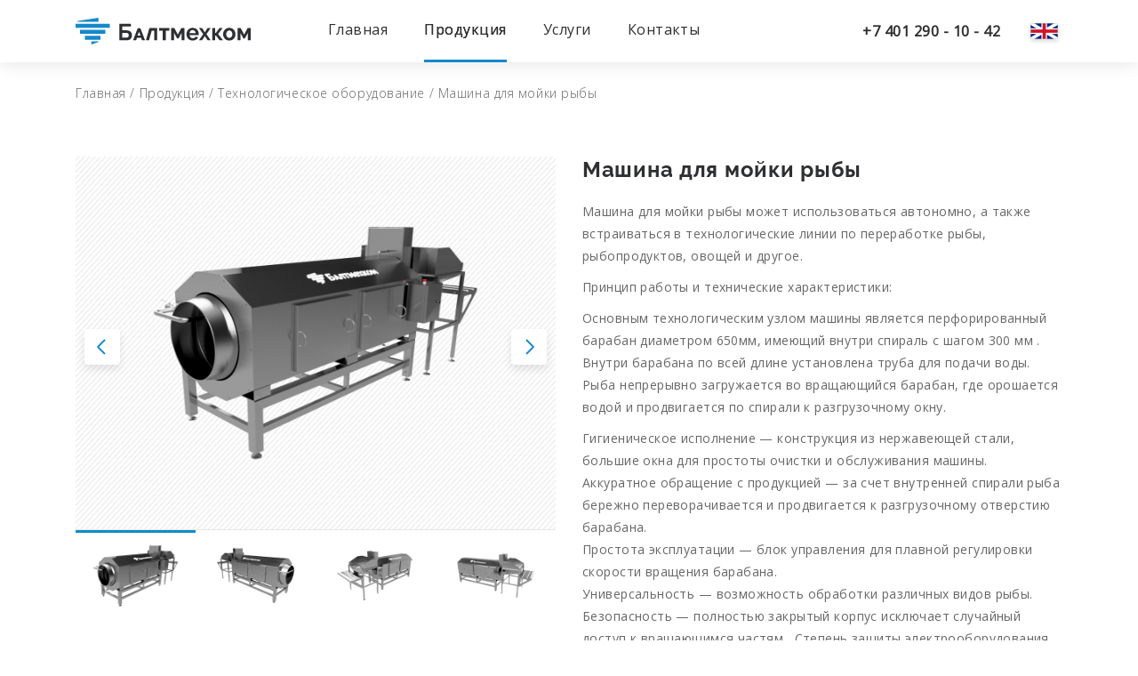

--- FILE ---
content_type: text/html; charset=UTF-8
request_url: https://baltmechcom.ru/catalog/tehobor/mashina-dlja-mojjki-ryby/
body_size: 54019
content:



<!doctype html>
<html lang="ru-RU" prefix="og: http://ogp.me/ns#">
<head>
	<meta charset="UTF-8">
	<meta name="viewport" content="width=device-width, initial-scale=1, maximum-scale=1">
	<meta name="yandex-verification" content="15a0ca41328b51e8" />
	<link rel="apple-touch-icon" sizes="180x180" href="https://baltmechcom.ru/wp-content/themes/boomtmp/apple-touch-icon.png">
	<link rel="icon" type="image/png" sizes="32x32" href="https://baltmechcom.ru/wp-content/themes/boomtmp/favicon-32x32.png">
	<link rel="icon" type="image/png" sizes="16x16" href="https://baltmechcom.ru/wp-content/themes/boomtmp/favicon-16x16.png"> 
    <link rel="profile" href="https://gmpg.org/xfn/11">
    <meta name="application-name" content="Балтмехком">  

    <title>Машина для мойки рыбы | Балтмехком</title>

<!-- This site is optimized with the Yoast SEO plugin v10.1.3 - https://yoast.com/wordpress/plugins/seo/ -->
<meta name="description" content="Каталог продукции оборудования для пищевой промышленности."/>
<link rel="canonical" href="https://baltmechcom.ru/catalog/tehobor/mashina-dlja-mojjki-ryby" />
<meta property="og:locale" content="ru_RU" />
<meta property="og:type" content="article" />
<meta property="og:title" content="Машина для мойки рыбы | Балтмехком" />
<meta property="og:description" content="Каталог продукции оборудования для пищевой промышленности." />
<meta property="og:url" content="https://baltmechcom.ru/catalog/tehobor/mashina-dlja-mojjki-ryby" />
<meta property="og:site_name" content="Балтмехком" />
<meta property="og:image" content="https://baltmechcom.ru/wp-content/uploads/2019/03/Мойка-для-рыбы-барабанного-типа-5.png" />
<meta property="og:image:secure_url" content="https://baltmechcom.ru/wp-content/uploads/2019/03/Мойка-для-рыбы-барабанного-типа-5.png" />
<meta property="og:image:width" content="280" />
<meta property="og:image:height" content="220" />
<meta name="twitter:card" content="summary_large_image" />
<meta name="twitter:description" content="Каталог продукции оборудования для пищевой промышленности." />
<meta name="twitter:title" content="Машина для мойки рыбы | Балтмехком" />
<meta name="twitter:image" content="https://baltmechcom.ru/wp-content/uploads/2019/03/Мойка-для-рыбы-барабанного-типа-5.png" />
<script type='application/ld+json'>{"@context":"https://schema.org","@type":"Organization","url":"https://baltmechcom.ru/","sameAs":["https://www.instagram.com/baltmechcom.ru/","https://www.youtube.com/@xarlov39"],"@id":"https://baltmechcom.ru/#organization","name":"\u0413\u041a \u0411\u0430\u043b\u0442\u043c\u0435\u0445\u043a\u043e\u043c","logo":"https://baltmechcom.ru/wp-content/uploads/2019/04/Logo-black.png"}</script>
<!-- / Yoast SEO plugin. -->

<link rel='dns-prefetch' href='//s.w.org' />
<link rel="alternate" type="application/rss+xml" title="Балтмехком &raquo; Лента" href="https://baltmechcom.ru/feed/" />
<link rel="alternate" type="application/rss+xml" title="Балтмехком &raquo; Лента комментариев" href="https://baltmechcom.ru/comments/feed/" />
		<script type="text/javascript">
			window._wpemojiSettings = {"baseUrl":"https:\/\/s.w.org\/images\/core\/emoji\/11\/72x72\/","ext":".png","svgUrl":"https:\/\/s.w.org\/images\/core\/emoji\/11\/svg\/","svgExt":".svg","source":{"concatemoji":"https:\/\/baltmechcom.ru\/wp-includes\/js\/wp-emoji-release.min.js?ver=5.0.4"}};
			!function(a,b,c){function d(a,b){var c=String.fromCharCode;l.clearRect(0,0,k.width,k.height),l.fillText(c.apply(this,a),0,0);var d=k.toDataURL();l.clearRect(0,0,k.width,k.height),l.fillText(c.apply(this,b),0,0);var e=k.toDataURL();return d===e}function e(a){var b;if(!l||!l.fillText)return!1;switch(l.textBaseline="top",l.font="600 32px Arial",a){case"flag":return!(b=d([55356,56826,55356,56819],[55356,56826,8203,55356,56819]))&&(b=d([55356,57332,56128,56423,56128,56418,56128,56421,56128,56430,56128,56423,56128,56447],[55356,57332,8203,56128,56423,8203,56128,56418,8203,56128,56421,8203,56128,56430,8203,56128,56423,8203,56128,56447]),!b);case"emoji":return b=d([55358,56760,9792,65039],[55358,56760,8203,9792,65039]),!b}return!1}function f(a){var c=b.createElement("script");c.src=a,c.defer=c.type="text/javascript",b.getElementsByTagName("head")[0].appendChild(c)}var g,h,i,j,k=b.createElement("canvas"),l=k.getContext&&k.getContext("2d");for(j=Array("flag","emoji"),c.supports={everything:!0,everythingExceptFlag:!0},i=0;i<j.length;i++)c.supports[j[i]]=e(j[i]),c.supports.everything=c.supports.everything&&c.supports[j[i]],"flag"!==j[i]&&(c.supports.everythingExceptFlag=c.supports.everythingExceptFlag&&c.supports[j[i]]);c.supports.everythingExceptFlag=c.supports.everythingExceptFlag&&!c.supports.flag,c.DOMReady=!1,c.readyCallback=function(){c.DOMReady=!0},c.supports.everything||(h=function(){c.readyCallback()},b.addEventListener?(b.addEventListener("DOMContentLoaded",h,!1),a.addEventListener("load",h,!1)):(a.attachEvent("onload",h),b.attachEvent("onreadystatechange",function(){"complete"===b.readyState&&c.readyCallback()})),g=c.source||{},g.concatemoji?f(g.concatemoji):g.wpemoji&&g.twemoji&&(f(g.twemoji),f(g.wpemoji)))}(window,document,window._wpemojiSettings);
		</script>
		<style type="text/css">
img.wp-smiley,
img.emoji {
	display: inline !important;
	border: none !important;
	box-shadow: none !important;
	height: 1em !important;
	width: 1em !important;
	margin: 0 .07em !important;
	vertical-align: -0.1em !important;
	background: none !important;
	padding: 0 !important;
}
</style>
<link rel='stylesheet' id='wp-block-library-css'  href='https://baltmechcom.ru/wp-includes/css/dist/block-library/style.min.css?ver=5.0.4' type='text/css' media='all' />
<link rel='stylesheet' id='contact-form-7-css'  href='https://baltmechcom.ru/wp-content/plugins/contact-form-7/includes/css/styles.css?ver=5.1.1' type='text/css' media='all' />
<link rel='stylesheet' id='wpfront-scroll-top-css'  href='https://baltmechcom.ru/wp-content/plugins/wpfront-scroll-top/css/wpfront-scroll-top.min.css?ver=2.0.2' type='text/css' media='all' />
<link rel='stylesheet' id='search-filter-plugin-styles-css'  href='https://baltmechcom.ru/wp-content/plugins/search-filter-pro/public/assets/css/search-filter.min.css?ver=2.4.2' type='text/css' media='all' />
<link rel='stylesheet' id='bootstrap-css'  href='https://baltmechcom.ru/wp-content/themes/boomtmp/assets/css/bootstrap.min.css?ver=5.0.4' type='text/css' media='all' />
<link rel='stylesheet' id='page-css'  href='https://baltmechcom.ru/wp-content/themes/boomtmp/assets/css/page.min.css?ver=5.0.4' type='text/css' media='all' />
<link rel='stylesheet' id='lightgallery.min-css'  href='https://baltmechcom.ru/wp-content/themes/boomtmp/assets/css/lightgallery.min.css?ver=5.0.4' type='text/css' media='all' />
<link rel='stylesheet' id='threesixty-css'  href='https://baltmechcom.ru/wp-content/themes/boomtmp/assets/css/threesixty.css?ver=5.0.4' type='text/css' media='all' />
<link rel='stylesheet' id='bsnav-css'  href='https://baltmechcom.ru/wp-content/themes/boomtmp/assets/css/bsnav.min.css?ver=5.0.4' type='text/css' media='all' />
<link rel='stylesheet' id='slick-theme-css'  href='https://baltmechcom.ru/wp-content/themes/boomtmp/assets/css/slick-theme.css?ver=5.0.4' type='text/css' media='all' />
<link rel='stylesheet' id='slick-css'  href='https://baltmechcom.ru/wp-content/themes/boomtmp/assets/css/slick.css?ver=5.0.4' type='text/css' media='all' />
<link rel='stylesheet' id='boomtmp-style-css'  href='https://baltmechcom.ru/wp-content/themes/boomtmp/style.css?ver=5.0.4' type='text/css' media='all' />
<script type='text/javascript' src='https://baltmechcom.ru/wp-includes/js/jquery/jquery.min.js?ver=3.3.1'></script>
<script type='text/javascript' src='https://baltmechcom.ru/wp-content/plugins/the-preloader/js/preloader-script.js'></script>
<script type='text/javascript'>
/* <![CDATA[ */
var SF_LDATA = {"ajax_url":"https:\/\/baltmechcom.ru\/wp-admin\/admin-ajax.php","home_url":"https:\/\/baltmechcom.ru\/"};
/* ]]> */
</script>
<script type='text/javascript' src='https://baltmechcom.ru/wp-content/plugins/search-filter-pro/public/assets/js/search-filter-build.min.js?ver=2.4.2'></script>
<script type='text/javascript' src='https://baltmechcom.ru/wp-content/plugins/search-filter-pro/public/assets/js/chosen.jquery.min.js?ver=2.4.2'></script>
<script type='text/javascript' src='https://baltmechcom.ru/wp-content/themes/boomtmp/assets/js/bootstrap.min.js?ver=5.0.4'></script>
<script type='text/javascript' src='https://baltmechcom.ru/wp-content/themes/boomtmp/assets/js/bsnav.min.js?ver=5.0.4'></script>
<script type='text/javascript' src='https://baltmechcom.ru/wp-content/themes/boomtmp/assets/js/lightgallery.min.js?ver=5.0.4'></script>
<link rel='https://api.w.org/' href='https://baltmechcom.ru/wp-json/' />
<link rel="EditURI" type="application/rsd+xml" title="RSD" href="https://baltmechcom.ru/xmlrpc.php?rsd" />
<link rel="wlwmanifest" type="application/wlwmanifest+xml" href="https://baltmechcom.ru/wp-includes/wlwmanifest.xml" /> 
<meta name="generator" content="WordPress 5.0.4" />
<link rel='shortlink' href='https://baltmechcom.ru/?p=282' />
<link rel="alternate" type="application/json+oembed" href="https://baltmechcom.ru/wp-json/oembed/1.0/embed?url=https%3A%2F%2Fbaltmechcom.ru%2Fcatalog%2Ftehobor%2Fmashina-dlja-mojjki-ryby" />
<link rel="alternate" type="text/xml+oembed" href="https://baltmechcom.ru/wp-json/oembed/1.0/embed?url=https%3A%2F%2Fbaltmechcom.ru%2Fcatalog%2Ftehobor%2Fmashina-dlja-mojjki-ryby&#038;format=xml" />
    	<style type="text/css">
			#wptime-plugin-preloader{
				position: fixed;
				top: 0;
			 	left: 0;
			 	right: 0;
			 	bottom: 0;
				background:url(https://baltmechcom.ru/wp-content/plugins/the-preloader/images/preloader.GIF) no-repeat #FFFFFF 50%;
				-moz-background-size:160px 120px;
				-o-background-size:160px 120px;
				-webkit-background-size:160px 120px;
				background-size:160px 120px;
				z-index: 99998;
				width:100%;
				height:100%;
			}
		</style>

		<noscript>
    		<style type="text/css">
        		#wptime-plugin-preloader{
        			display:none !important;
        		}
    		</style>
		</noscript>
    		<style type="text/css">
					.site-title a,
			.site-description {
				color: #2f2f2f;
			}
				</style>
		<!-- Global site tag (gtag.js) - Google Analytics -->
<script async src="https://www.googletagmanager.com/gtag/js?id=UA-138231853-1"></script>
<script>
  window.dataLayer = window.dataLayer || [];
  function gtag(){dataLayer.push(arguments);}
  gtag('js', new Date());

  gtag('config', 'UA-138231853-1');
</script>
</head>
 <div id="wptime-plugin-preloader"></div>
<body class="catalog-template-default single single-catalog postid-282 wp-custom-logo" >
<div id="page" class="site">
	
<header id="masthead" class="site-header fixed-top">

		<div class="container">
            <nav class="navbar navbar-expand-srset bsnav"> 
                <div class="navbar-brand">

                        <a href="https://baltmechcom.ru/">
                                              <img src="https://baltmechcom.ru/wp-content/themes/boomtmp/assets/img/logo.svg" class="site-logo">
                        </a>
  
                </div>
                <button class="navbar-toggler toggler-spring"><span class="navbar-toggler-icon-one"></span>
  
      </button> 

                <div id="main-nav" class="collapse navbar-collapse justify-content-start"><ul id="menu-menu-1" class="navbar-nav navbar-mobile mr-0"><li id="menu-item-17" class="nav-item menu-item menu-item-type-custom menu-item-object-custom menu-item-home menu-item-17"><a title="Главная" href="https://baltmechcom.ru/" class="nav-link">Главная</a></li>
<li id="menu-item-19" class="nav-item menu-item menu-item-type-custom menu-item-object-custom menu-item-19"><a title="Продукция" href="https://baltmechcom.ru/catalog/" class="nav-link">Продукция</a></li>
<li id="menu-item-819" class="nav-item menu-item menu-item-type-post_type menu-item-object-page menu-item-819"><a title="Услуги" href="https://baltmechcom.ru/uslugi/" class="nav-link">Услуги</a></li>
<li id="menu-item-820" class="nav-item menu-item menu-item-type-post_type menu-item-object-page menu-item-820"><a title="Контакты" href="https://baltmechcom.ru/contacts/" class="nav-link">Контакты</a></li>
</ul></div>  

 <div class="phone justify-content-end" ><a href ="tel:74012901042">+7 401 290 - 10 - 42</a></div>
 <div class="justify-content-end version" ><a href ="https://baltmechcom.ru/en/"><img src="https://baltmechcom.ru/wp-content/themes/boomtmp/assets/img/eng flag.png" class="ver"></a></div>
            </nav> 
             
      

        </div>

        <div class="bsnav-mobile">
      <div class="bsnav-mobile-overlay"></div>
      <div class="navbar"><button class="navbar-toggler toggler-spring"><span class="navbar-toggler-icon-two"></span></button>
      <div class="linep"> </div>
      <div class="versionmobile" ><a href ="https://baltmechcom.ru/en/"><img src="https://baltmechcom.ru/wp-content/themes/boomtmp/assets/img/eng flag.png" class="ver">ENG</a></div>
      <div class="phonemobile" ><a href ="tel:74012901042">+7 401 290 - 10 - 42</a></div>
      </div> 
    
    </div> 
	</header><!-- #masthead --> 

	<div id="content" class="site-content">



   <section id="product"> 

        <div class="begint">
            <div class="container">
                <div class="row">

                    <div class="col-12">

                        <div class="breadcrumbs" itemscope itemtype="http://schema.org/BreadcrumbList"><span itemprop="itemListElement" itemscope itemtype="http://schema.org/ListItem"><a class="breadcrumbs__link" href="https://baltmechcom.ru/" itemprop="item"><span itemprop="name">Главная</span></a><meta itemprop="position" content="1" /></span><span class="breadcrumbs__separator"> / </span><span itemprop="itemListElement" itemscope itemtype="http://schema.org/ListItem"><a class="breadcrumbs__link" href="https://baltmechcom.ru/catalog" itemprop="item"><span itemprop="name">Продукция</span></a><meta itemprop="position" content="2" /></span><span class="breadcrumbs__separator"> / </span><span itemprop="itemListElement" itemscope itemtype="http://schema.org/ListItem"><a class="breadcrumbs__link" href="https://baltmechcom.ru/catalog/tehobor" itemprop="item"><span itemprop="name">Технологическое оборудование</span></a><meta itemprop="position" content="2" /></span><span class="breadcrumbs__separator"> / </span><span class="breadcrumbs__current">Машина для мойки рыбы</span></div><!-- .breadcrumbs -->
                    </div>
                </div>
            </div>
        </div>

        <div class="blc">
            <div class="container">
                <div class="row">
                                      </div>
            </div>
        </div>

<div class="begin"> 
<div class="container"> 
<div class="row">  


            <div class="col-12 info ptm"><h1>Машина для мойки рыбы</h1> </div>         
  
<div class="col-12 col-lg-6"> <!--фото-->
  
<div class="slider-wrap">
  <div class="slider slider-single main-photo">
  <a href="https://baltmechcom.ru/wp-content/uploads/2019/03/Мойка-для-рыбы-барабанного-типа-4-1.png" title="Машина для мойки рыбы - Фотография 1"> <img src="https://baltmechcom.ru/wp-content/uploads/2019/03/Мойка-для-рыбы-барабанного-типа-4-1.png" alt="Машина для мойки рыбы - Фотография 1">  </a><a href="https://baltmechcom.ru/wp-content/uploads/2019/03/Мойка-для-рыбы-барабанного-типа-3-1.png" title="Машина для мойки рыбы - Фотография 2"> <img src="https://baltmechcom.ru/wp-content/uploads/2019/03/Мойка-для-рыбы-барабанного-типа-3-1.png" alt="Машина для мойки рыбы - Фотография 2">  </a><a href="https://baltmechcom.ru/wp-content/uploads/2019/03/Мойка-для-рыбы-барабанного-типа-2-1.png" title="Машина для мойки рыбы - Фотография 3"> <img src="https://baltmechcom.ru/wp-content/uploads/2019/03/Мойка-для-рыбы-барабанного-типа-2-1.png" alt="Машина для мойки рыбы - Фотография 3">  </a><a href="https://baltmechcom.ru/wp-content/uploads/2019/03/Мойка-для-рыбы-барабанного-типа-1-1.png" title="Машина для мойки рыбы - Фотография 4"> <img src="https://baltmechcom.ru/wp-content/uploads/2019/03/Мойка-для-рыбы-барабанного-типа-1-1.png" alt="Машина для мойки рыбы - Фотография 4">  </a>     
 
  </div>

  <div class="slider slider-nav">
  

<div><img src="https://baltmechcom.ru/wp-content/uploads/2019/03/Мойка-для-рыбы-барабанного-типа-4-1.png" alt="Машина для мойки рыбы - Фотография 1"></div><div><img src="https://baltmechcom.ru/wp-content/uploads/2019/03/Мойка-для-рыбы-барабанного-типа-3-1.png" alt="Машина для мойки рыбы - Фотография 2"></div><div><img src="https://baltmechcom.ru/wp-content/uploads/2019/03/Мойка-для-рыбы-барабанного-типа-2-1.png" alt="Машина для мойки рыбы - Фотография 3"></div><div><img src="https://baltmechcom.ru/wp-content/uploads/2019/03/Мойка-для-рыбы-барабанного-типа-1-1.png" alt="Машина для мойки рыбы - Фотография 4"></div>  
  </div>
</div>


  </div> <!--фото-->


<!--описание--><div class="col-12 col-lg-6 info"><h1 class="pt">Машина для мойки рыбы</h1> 

<div class="d-pr"><p>Машина для мойки рыбы может использоваться автономно, а также встраиваться в технологические линии по переработке рыбы, рыбопродуктов, овощей и другое.</p>
<p>Принцип работы и технические характеристики:</p>
<p>Основным технологическим узлом машины является перфорированный барабан диаметром 650мм, имеющий внутри спираль с шагом 300 мм . Внутри барабана по всей длине установлена труба для подачи воды. Рыба непрерывно загружается во вращающийся барабан, где орошается водой и продвигается по спирали к разгрузочному окну.</p>
<p>Гигиеническое исполнение &#8212; конструкция из нержавеющей стали, большие окна для простоты очистки и обслуживания машины.<br />
Аккуратное обращение с продукцией &#8212; за счет внутренней спирали рыба бережно переворачивается и продвигается к разгрузочному отверстию барабана.<br />
Простота эксплуатации &#8212; блок управления для плавной регулировки скорости вращения барабана.<br />
Универсальность &#8212; возможность обработки различных видов рыбы.<br />
Безопасность &#8212; полностью закрытый корпус исключает случайный доступ к вращающимся частям . Степень защиты электрооборудования соответствует стандарту IP65.<br />
Надежность &#8212; использование зубчатой передачи, системы верхнего привода и качественных комплектующих гарантируют долгий срок эксплуатации.<br />
Эргономичный дизайн &#8212; обеспечен легкий доступ ко всем частям механизма для санитарной обработки и планового технического обслуживания.</p>
</div>
 
<a href="" data-toggle="modal" data-target="#myModal" class="button">Узнать цену</a>

</div><!--описание-->
  
</div></div>


<!--таб-->
<div class="container-tab">
<div class="blocktab">

<ul id="tabs" class="nav nav-tabs" role="tablist">
     <li class="nav-item">
      <a id="tab-A" href="#pane-A" class="nav-link active" data-toggle="tab" role="tab">

        
        <div class="name">Технические характеристики</div>    
       
      
    
    </a> 
    </li>      <li class="nav-item">
      <a id="tab-B" href="#pane-B" class="nav-link " data-toggle="tab" role="tab">
      
        <div class="name">Фотографии</div>        
      
      </a>
    </li>      
  </ul> 

  <div id="content" class="tab-content" role="tablist">

  <div id="pane-M" class="card tab-pane" role="tabpanel" aria-labelledby="tab-M">
      <div class="card-header" role="tab" id="heading-M">
        <h5 class="mb-0 container">
          <a class="link collapsed" data-toggle="collapse" href="#collapse-M" aria-expanded="true" aria-controls="collapse-M">
            Описание
          </a>  
        </h5> 
      </div>
      <div id="collapse-M" class="collapse" role="tabpanel" data-parent="#content" aria-labelledby="heading-M">
        <div class="card-body container">

<div class="d-pr-tab"><p>Машина для мойки рыбы может использоваться автономно, а также встраиваться в технологические линии по переработке рыбы, рыбопродуктов, овощей и другое.</p>
<p>Принцип работы и технические характеристики:</p>
<p>Основным технологическим узлом машины является перфорированный барабан диаметром 650мм, имеющий внутри спираль с шагом 300 мм . Внутри барабана по всей длине установлена труба для подачи воды. Рыба непрерывно загружается во вращающийся барабан, где орошается водой и продвигается по спирали к разгрузочному окну.</p>
<p>Гигиеническое исполнение &#8212; конструкция из нержавеющей стали, большие окна для простоты очистки и обслуживания машины.<br />
Аккуратное обращение с продукцией &#8212; за счет внутренней спирали рыба бережно переворачивается и продвигается к разгрузочному отверстию барабана.<br />
Простота эксплуатации &#8212; блок управления для плавной регулировки скорости вращения барабана.<br />
Универсальность &#8212; возможность обработки различных видов рыбы.<br />
Безопасность &#8212; полностью закрытый корпус исключает случайный доступ к вращающимся частям . Степень защиты электрооборудования соответствует стандарту IP65.<br />
Надежность &#8212; использование зубчатой передачи, системы верхнего привода и качественных комплектующих гарантируют долгий срок эксплуатации.<br />
Эргономичный дизайн &#8212; обеспечен легкий доступ ко всем частям механизма для санитарной обработки и планового технического обслуживания.</p>
</div>


          </div>
          </div>

        
        </div>




     <div id="pane-A" class="card tab-pane active" role="tabpanel" aria-labelledby="tab-A">
      <div class="card-header" role="tab" id="heading-A">
        <h5 class="mb-0 container">
          <a class="link collapsed" data-toggle="collapse" href="#collapse-A" aria-expanded="true" aria-controls="collapse-A">
          Технические характеристики
          </a>
        </h5>
      </div>
      <div id="collapse-A" class="collapse" role="tabpanel" data-parent="#content" aria-labelledby="heading-A">
        <div class="card-body container">

  <table class="table table-hover">
  <thead>
    <tr>
      <th>Показатели</th>
      <th>Значение</th>

    </tr>
  </thead>
  <tbody>
 
  
<tr><td>Производительность</td> <td>до 3000 Кг/ч</td> </tr><tr><td>Габаритные размеры </td> <td>2500×1500×1000 мм</td> </tr><tr><td>Мощность</td> <td>0,75 кВт</td> </tr><tr><td>Электрическое питание</td> <td>380 на 50 В/Гц </td> </tr><tr><td>Общая масса</td> <td>не менее 500 кг</td> </tr><tr><td>Потребление воды </td> <td>300 л/час</td> </tr><tr><td>Материал корпуса </td> <td>нержавеющая сталь</td> </tr>  
  
  </tbody>
</table>

          </div>
          </div>

        
        </div>    

        <div id="pane-B" class="card tab-pane " role="tabpanel" aria-labelledby="tab-B">
  <div class="card-header" role="tab" id="heading-B">
        <h5 class="mb-0 container">
          <a class="collapsed" data-toggle="collapse" href="#collapse-B" aria-expanded="false" aria-controls="collapse-B">
          Фотографии
          </a>
        </h5> 
      </div>
      <div id="collapse-B" class="collapse" role="tabpanel" data-parent="#content" aria-labelledby="heading-B">
        <div class="card-body container">

        <div class="pdesktop">    
        <div class="product-photo main-photo">
		 
<a href="https://baltmechcom.ru/wp-content/uploads/2019/03/02-Машина-для-мойки-рыбы.jpg" title="Машина для мойки рыбы - Фотография 16"><img src = "https://baltmechcom.ru/wp-content/uploads/2019/03/02-Машина-для-мойки-рыбы.jpg"  class="workwork"> </a><a href="https://baltmechcom.ru/wp-content/uploads/2019/03/01-Машина-для-мойки-рыбы.jpg" title="Машина для мойки рыбы - Фотография 16"><img src = "https://baltmechcom.ru/wp-content/uploads/2019/03/01-Машина-для-мойки-рыбы.jpg"  class="workwork"> </a><a href="https://baltmechcom.ru/wp-content/uploads/2019/03/Машина-для-мойки-рыбы.jpg" title="Машина для мойки рыбы - Фотография 16"><img src = "https://baltmechcom.ru/wp-content/uploads/2019/03/Машина-для-мойки-рыбы.jpg"  class="workwork"> </a><a href="https://baltmechcom.ru/wp-content/uploads/2019/03/Машина-для-мойки-рыбы-2.jpg" title="Машина для мойки рыбы - Фотография 16"><img src = "https://baltmechcom.ru/wp-content/uploads/2019/03/Машина-для-мойки-рыбы-2.jpg"  class="workwork"> </a>   


     
        </div> </div>

        <div class="pmobile">
        <div class="product-photo other-photo" >
		 
<a href="https://baltmechcom.ru/wp-content/uploads/2019/03/02-Машина-для-мойки-рыбы.jpg" title="05 Мойка для рыбы барабанного типа"><img src = "https://baltmechcom.ru/wp-content/uploads/2019/03/02-Машина-для-мойки-рыбы.jpg"  class="workwork"></a> <a href="https://baltmechcom.ru/wp-content/uploads/2019/03/01-Машина-для-мойки-рыбы.jpg" title="06 Мойка для рыбы барабанного типа"><img src = "https://baltmechcom.ru/wp-content/uploads/2019/03/01-Машина-для-мойки-рыбы.jpg"  class="workwork"></a> <a href="https://baltmechcom.ru/wp-content/uploads/2019/03/Машина-для-мойки-рыбы.jpg" title="07 Мойка для рыбы барабанного типа"><img src = "https://baltmechcom.ru/wp-content/uploads/2019/03/Машина-для-мойки-рыбы.jpg"  class="workwork"></a> <a href="https://baltmechcom.ru/wp-content/uploads/2019/03/Машина-для-мойки-рыбы-2.jpg" title="08 Мойка для рыбы барабанного типа"><img src = "https://baltmechcom.ru/wp-content/uploads/2019/03/Машина-для-мойки-рыбы-2.jpg"  class="workwork"></a>    


        </div> </div>

        </div>
      </div>
    </div>
     </div>


</div><!--таб--></div>
  

<div class="container"><div class="linep"></div></div>

             			 
			 
<div class="container-related"> 
<h3 class="title">К этому решению подходит</h3>
<div class="col-12 related">
		                                
				<div class="related-slider">
                    
                                                    <div>
							<a href="https://baltmechcom.ru/catalog/prolinii/proizvodstvennyjj-uchastok-dlja-razdelki-ryby"><div class="card">
                            <div class="card-head"> 
							<img src="https://baltmechcom.ru/wp-content/uploads/2025/05/02-Производственный-участок-для-разделки-рыбы.png" alt="Производственный участок для разделки рыбы">  </div>
                            <div class="card-body ">
                            <h5 class="card-title">Производственный участок для разделки рыбы</h5>
                            </div> 
                            </div></a>
                       
                            </div>
                                                        <div>
							<a href="https://baltmechcom.ru/catalog/prolinii/linija-dlja-sortirovki-melkojj-ryby"><div class="card">
                            <div class="card-head"> 
							<img src="https://baltmechcom.ru/wp-content/uploads/2019/03/Линия-сортировки-рыбы-5.png" alt="Линия для сортировки мелкой рыбы">  </div>
                            <div class="card-body ">
                            <h5 class="card-title">Линия для сортировки мелкой рыбы</h5>
                            </div> 
                            </div></a>
                       
                            </div>
                                                        <div>
							<a href="https://baltmechcom.ru/catalog/prolinii/linija-razdelki-ryby"><div class="card">
                            <div class="card-head"> 
							<img src="https://baltmechcom.ru/wp-content/uploads/2019/03/Линия-для-разделки-рыбы-2-1.png" alt="Линия разделки рыбы">  </div>
                            <div class="card-body ">
                            <h5 class="card-title">Линия разделки рыбы</h5>
                            </div> 
                            </div></a>
                       
                            </div>
                                                        <div>
							<a href="https://baltmechcom.ru/catalog/prolinii/uzel-dlja-priemki-i-raspredelenija-svezhejj-ryby"><div class="card">
                            <div class="card-head"> 
							<img src="https://baltmechcom.ru/wp-content/uploads/2019/03/Узел-приемки-рыбы-5.png" alt="Узел для приемки и распределения свежей рыбы">  </div>
                            <div class="card-body ">
                            <h5 class="card-title">Узел для приемки и распределения свежей рыбы</h5>
                            </div> 
                            </div></a>
                       
                            </div>
                                                        <div>
							<a href="https://baltmechcom.ru/catalog/prolinii/linija-dlja-ukladki-ryby-v-banki"><div class="card">
                            <div class="card-head"> 
							<img src="https://baltmechcom.ru/wp-content/uploads/2019/03/Линия-укладки-рыбы-в-консервные-банки.png" alt="Линия для укладки рыбы в банки">  </div>
                            <div class="card-body ">
                            <h5 class="card-title">Линия для укладки рыбы в банки</h5>
                            </div> 
                            </div></a>
                       
                            </div>
                                                        <div>
							<a href="https://baltmechcom.ru/catalog/prolinii/uzel-priema-i-raspredelenija-ryby-posle-defrostacii"><div class="card">
                            <div class="card-head"> 
							<img src="https://baltmechcom.ru/wp-content/uploads/2019/03/Линия-выгрузки-и-распределения-рыбы-6.png" alt="Узел приема и распределения рыбы после дефростации">  </div>
                            <div class="card-body ">
                            <h5 class="card-title">Узел приема и распределения рыбы после дефростации</h5>
                            </div> 
                            </div></a>
                       
                            </div>
                                                
         
				</div>
                </div></div>
 
			 <!-- Модальное окно -->  
<div class="modal fade" id="myModal" tabindex="-1" role="dialog" aria-labelledby="myModalLabel" aria-hidden="true">
  <div class="modal-dialog" role="document">
    <div class="modal-content"> 
      <div class="modal-header">
        <button type="button" class="close" data-dismiss="modal" aria-label="Close">
          <span aria-hidden="true">&times;</span>
        </button>
        <h4 class="modal-title" id="myModalLabel">Узать цену</h4>
      </div>
      <div class="modal-body">
       <div role="form" class="wpcf7" id="wpcf7-f31-o1" lang="ru-RU" dir="ltr">
<div class="screen-reader-response"></div>
<form action="/catalog/tehobor/mashina-dlja-mojjki-ryby/#wpcf7-f31-o1" method="post" class="wpcf7-form wpcf7-acceptance-as-validation" novalidate="novalidate">
<div style="display: none;">
<input type="hidden" name="_wpcf7" value="31" />
<input type="hidden" name="_wpcf7_version" value="5.1.1" />
<input type="hidden" name="_wpcf7_locale" value="ru_RU" />
<input type="hidden" name="_wpcf7_unit_tag" value="wpcf7-f31-o1" />
<input type="hidden" name="_wpcf7_container_post" value="0" />
<input type="hidden" name="g-recaptcha-response" value="" />
</div>
<div class="pos">
<p><label><span class="wpcf7-form-control-wrap text-889"><input type="text" name="text-889" value="" size="40" class="wpcf7-form-control wpcf7-text wpcf7-validates-as-required" aria-required="true" aria-invalid="false" placeholder="Имя" /></span></label> </p>
<p><label><span class="wpcf7-form-control-wrap email-351"><input type="email" name="email-351" value="" size="40" class="wpcf7-form-control wpcf7-text wpcf7-email wpcf7-validates-as-required wpcf7-validates-as-email" aria-required="true" aria-invalid="false" placeholder="Почта" /></span></label></p>
<p><label><span class="wpcf7-form-control-wrap text-71"><input type="text" name="text-71" value="" size="40" class="wpcf7-form-control wpcf7-text wpcf7-validates-as-required" aria-required="true" aria-invalid="false" placeholder="Наименование компании" /></span></label></p>
<p><label><span class="wpcf7-form-control-wrap textarea-419"><textarea name="textarea-419" cols="40" rows="10" class="wpcf7-form-control wpcf7-textarea" aria-invalid="false" placeholder="Текст"></textarea></span></label></p>
<div style = "clear:both"></div>
<div class="checkbox-cf"><span class="wpcf7-form-control-wrap acceptance-722"><span class="wpcf7-form-control wpcf7-acceptance"><span class="wpcf7-list-item"><label><input type="checkbox" name="acceptance-722" value="1" aria-invalid="false" class="checkbox-cf" id="chec" /><span class="wpcf7-list-item-label"><label class="txt" for="chec">Подтверждаю, что я ознакомлен и согласен с условиями <a href="/privacy-policy/">политики конфиденциальности</a></label></span></label></span></span></span></div>
<p><span class="wpcf7-form-control-wrap agree"><span class="wpcf7-form-control wpcf7-acceptance invert"><span class="wpcf7-list-item"><input type="checkbox" name="agree" value="1" aria-invalid="false" checked="checked" class="agree" /></span></span></span><br />
<input type="submit" value="Узнать цену" class="wpcf7-form-control wpcf7-submit button" /></p>
<div class="wpcf7-response-output wpcf7-display-none"></div></form></div>      </div>

    </div>
  </div>
</div> 
     </section>	 


			    <script>
        $(window).load(function () {
            $('.slider-single').slick({
                slidesToShow: 1,
                slidesToScroll: 1,
                arrows: true,
                infinite: false,
                fade: true,

                responsive: [
                    {
                        breakpoint: 1280,
                        settings: {
                            slidesToShow: 1,
                            slidesToScroll: 1,
                            infinite: false,
                            arrows: true,
                            dots: false,


                        }
                    },
                    {
                        breakpoint: 1024,
                        settings: {
                            slidesToShow: 1,
                            slidesToScroll: 1,
                            variableWidth: false,

                        }
                    },

                    {
                        breakpoint: 768,
                        settings: {
                            slidesToShow: 1,
                            slidesToScroll: 1,
                            variableWidth: false,
                            dots: true,
                            arrows: false,
                            fade: false,
                        }
                    },


                ]


            });

            $('.slider-nav')
                .on('init', function (event, slick) {
                    $('.slider-nav .slick-slide.slick-current').addClass('is-active');
                })
                .slick({
                    slidesToShow: 4,
                    slidesToScroll: 4,
                    dots: false,
                    focusOnSelect: false,
                    infinite: false,
                    responsive: [{
                        breakpoint: 1024,
                        settings: {
                            slidesToShow: 5,
                            slidesToScroll: 5,
                            variableWidth: true,
                        }
                    }, {
                        breakpoint: 640,
                        settings: {
                            slidesToShow: 4,
                            slidesToScroll: 4,
                        }
                    }, {
                        breakpoint: 420,
                        settings: {
                            slidesToShow: 3,
                            slidesToScroll: 3,
                        }
                    }]
                });


            $('.product-photo').slick({
                slidesToShow: 2,
                slidesToScroll: 1,
                arrows: true,
                fade: false,
                adaptiveHeight: true,
                infinite: false,
                useTransform: true,
                speed: 400,
                variableWidth: true,
                responsive: [
                    {
                        breakpoint: 1280,
                        settings: {
                            slidesToShow: 2,
                            slidesToScroll: 1,
                            infinite: false,
                            arrows: true,
                            dots: false,
                            variableWidth: true,


                        }
                    },
                    {
                        breakpoint: 1024,
                        settings: {
                            slidesToShow: 2,
                            slidesToScroll: 1,
                            variableWidth: false,


                        }
                    },

                    {
                        breakpoint: 768,
                        settings: {
                            slidesToShow: 1,
                            centerMode: false,
                            variableWidth: true,
                            arrows: false,
swipeToSlide: true,
                        }
                    },

                    {
                        breakpoint: 576,
                        settings: {
                            slidesToShow: 1,
                            centerMode: false,
                            variableWidth: true,
                            arrows: false,
swipeToSlide: true,
                        }
                    }
                ]

            });


            $('.related-slider').slick({
                dots: false,
                arrows: true,
                infinite: true,
                speed: 300,
                slidesToShow: 3,
                slidesToScroll: 1,
                centerPadding: '60px',
                variableWidth: false,
                responsive: [
                    {
                        breakpoint: 1024,
                        settings: {
                            slidesToShow: 3,
                            slidesToScroll: 1,


                        }
                    },

                    {
                        breakpoint: 768,
                        settings: {
                            slidesToShow: 3,
                            variableWidth: true,
                            arrows: false,
                            swipeToSlide: true,
                        }

                    }
                ]


            });

            var productsGroupOptions = {
                dots: false,
                arrows: true,
                infinite: true,
                speed: 300,
                slidesToShow: 2,
                slidesToScroll: 1,
				autoplay: true,
                            
                variableWidth: false,
                responsive: [
                    {
                        breakpoint: 1200,
                        settings: {    
                            slidesToShow: 2,
                            slidesToScroll: 1, 
                            variableWidth: false
                        }
                    },
                    {
                        breakpoint: 1024,
                        settings: {
                            slidesToShow: 2,
                            slidesToScroll: 1, 
                            variableWidth: false
                        } 
                    },
                    {
                        breakpoint: 768,
                        settings: {
                            slidesToShow: 3,
                            variableWidth: true,
                            arrows: false, 
                            swipeToSlide: true
                        }
                    }
                ]
            };

            var productsGroup = $('.products-group');
            var pgce = productsGroup.find('.current-post-item');
            if(pgce.length){
                productsGroupOptions.initialSlide = pgce.index();
            }
            productsGroup.slick(productsGroupOptions);

        });
        $('.slider-single').on('afterChange', function (event, slick, currentSlide) {
            $('.slider-nav').slick('slickGoTo', currentSlide);
            var currrentNavSlideElem = '.slider-nav .slick-slide[data-slick-index="' + currentSlide + '"]';
            $('.slider-nav .slick-slide.is-active').removeClass('is-active');
            $(currrentNavSlideElem).addClass('is-active');
        });

        $('.slider-nav').on('click', '.slick-slide', function (event) {
            event.preventDefault();
            var goToSingleSlide = $(this).data('slick-index');

            $('.slider-single').slick('slickGoTo', goToSingleSlide);
        });


    </script> 



			 

    </div><!-- #content -->
    
   
	<footer class="navbar-fixed-bottom" id="footer-sv"> 
	
  <div class="container">

  <div class="row align-items-center  ad767">

  <div class="col-lg-7 col-md-6">
  <div class="nav">
                <a class="nav-link" href="/catalog/">Каталог</a>
                <a class="nav-link" href="/contacts/">Контакты</a>
                <a class="nav-link" href="/uslugi/">Услуги</a>
				<a class="nav-link" href="/privacy-policy/">Политика конфидициальности</a>
              </div>    
  <div class="corp">© 2026 Балтмехком</div>
</div>
 
 
  
  <div class="col-lg-5 col-md-6">
 <div class="cont"><a href="tel:74012901042">+7 (4012) 90-10-42</a> / <a href="tel:79118557009">+7 (911) 855-70-09</a><br>Россия Калининградская обл. г. Пионерский, Калининградское шоссе 23</div>
</div>
</div> 


<div class="row align-items-center adm767">

<div class="col-12"><div class="nav">
                <a class="nav-link" href="/catalog/">Каталог</a>
                <a class="nav-link" href="/contacts/">Контакты</a>
                <a class="nav-link" href="/uslugi/">Услуги</a>
				<a class="nav-link" href="/privacy-policy/">Политика конфидициальности</a>
              </div>   </div>

<div class="col-12">
 <div class="cont"><a href="tel:74012901042">+7 (4012) 90-10-42</a> / <a href="tel:79118557009">+7 (911) 855-70-09</a><br> </div>
</div>

<div class="col-12"><div class="mobilef"> <div class="col-12 adress">Россия Калининградская обл. г. Пионерский, Калининградское шоссе 23</div>
 
  
</div>
 
<div class="col-12 col-sm-12  corp">© 2026 Балтмехком</div>

 
</div>


 
</div>
	</footer>
</div>
<script type="text/javascript">


$('.sf-field-taxonomy-tip').eq(0).on("change", function(e){ 
    $('input[name^=_sft_tip]').each(function()
    { 
      if(e.target != this)
        this.checked = false; 
    });
})

$('.sf-field-taxonomy-primen').eq(0).on("change", function(e){ 
    $('input[name^=_sft_primen]').each(function()
    { 
      if(e.target != this)
        this.checked = false; 
    });
})

 

</script>

<!-- #page --> 
 <!-- Yandex.Metrika counter -->
<script type="text/javascript" >
   (function(m,e,t,r,i,k,a){m[i]=m[i]||function(){(m[i].a=m[i].a||[]).push(arguments)};
   m[i].l=1*new Date();k=e.createElement(t),a=e.getElementsByTagName(t)[0],k.async=1,k.src=r,a.parentNode.insertBefore(k,a)})
   (window, document, "script", "https://mc.yandex.ru/metrika/tag.js", "ym");

   ym(53244211, "init", {
        clickmap:true,
        trackLinks:true,
        accurateTrackBounce:true,
        webvisor:true
   });
</script>
<noscript><div><img src="https://mc.yandex.ru/watch/53244211" style="position:absolute; left:-9999px;" alt="" /></div></noscript>
<!-- /Yandex.Metrika counter -->
<script>
$(document).ready(function(){
  $("#collapseOne").on("hide.bs.collapse", function(){
    $(".btn").html('<span class="glyphicon glyphicon-collapse-down"></span> Фильтровать');
  }); 
  $("#collapseOne").on("show.bs.collapse", function(){
    $(".btn").html('<span class="glyphicon glyphicon-collapse-up"></span> Применить фильтр');
  });
});
</script>
 
 <script language="javascript">
jQuery('.agree').prop('checked', false);
</script> 

<script type="text/javascript">
$('.main-photo').lightGallery({
    width: '800px',
    height: '600px',   
    mode: 'lg-fade',
    addClass: 'fixed-size',
    counter: false,
    download: false,
    startClass: '',
    enableSwipe: true,
    enableDrag: false,
    speed: 500,
	getCaptionFromTitleOrAlt: false,
});

$('.other-photo').lightGallery({
    width: '800px',
    height: '600px',    
    mode: 'lg-fade',
    addClass: 'fixed-size',
    counter: false,
    download: false,
    startClass: '',
    enableSwipe: true,
    enableDrag: false,
    speed: 500, 
    getCaptionFromTitleOrAlt: false,
    controls: false,
});

</script>

<script>
       $(window).load(function(){
var slick = $('.videoslide').slick({
  slidesToShow: 1,
  arrows: true, 
  swipeToSlide: false,
  infinite: true,  
  variableWidth: false, 
   }); 

 
   $('.nav-item').click(function() {
      slick.slick('refresh');
   });
});

         </script>







    <div id="wpfront-scroll-top-container">
        <img src="https://baltmechcom.ru/wp-content/plugins/wpfront-scroll-top/images/icons/35.png" alt="" />    </div>
    <script type="text/javascript">function wpfront_scroll_top_init() {if(typeof wpfront_scroll_top == "function" && typeof jQuery !== "undefined") {wpfront_scroll_top({"scroll_offset":100,"button_width":40,"button_height":0,"button_opacity":0.8,"button_fade_duration":200,"scroll_duration":400,"location":1,"marginX":20,"marginY":20,"hide_iframe":false,"auto_hide":false,"auto_hide_after":2,"button_action":"top","button_action_element_selector":"","button_action_container_selector":"html, body","button_action_element_offset":0});} else {setTimeout(wpfront_scroll_top_init, 100);}}wpfront_scroll_top_init();</script><script type='text/javascript'>
/* <![CDATA[ */
var wpcf7 = {"apiSettings":{"root":"https:\/\/baltmechcom.ru\/wp-json\/contact-form-7\/v1","namespace":"contact-form-7\/v1"}};
/* ]]> */
</script>
<script type='text/javascript' src='https://baltmechcom.ru/wp-content/plugins/contact-form-7/includes/js/scripts.js?ver=5.1.1'></script>
<script type='text/javascript' src='https://baltmechcom.ru/wp-content/plugins/wpfront-scroll-top/js/wpfront-scroll-top.min.js?ver=2.0.2'></script>
<script type='text/javascript' src='https://baltmechcom.ru/wp-includes/js/jquery/ui/core.min.js?ver=1.11.4'></script>
<script type='text/javascript' src='https://baltmechcom.ru/wp-includes/js/jquery/ui/datepicker.min.js?ver=1.11.4'></script>
<script type='text/javascript'>
jQuery(document).ready(function(jQuery){jQuery.datepicker.setDefaults({"closeText":"\u0417\u0430\u043a\u0440\u044b\u0442\u044c","currentText":"\u0421\u0435\u0433\u043e\u0434\u043d\u044f","monthNames":["\u042f\u043d\u0432\u0430\u0440\u044c","\u0424\u0435\u0432\u0440\u0430\u043b\u044c","\u041c\u0430\u0440\u0442","\u0410\u043f\u0440\u0435\u043b\u044c","\u041c\u0430\u0439","\u0418\u044e\u043d\u044c","\u0418\u044e\u043b\u044c","\u0410\u0432\u0433\u0443\u0441\u0442","\u0421\u0435\u043d\u0442\u044f\u0431\u0440\u044c","\u041e\u043a\u0442\u044f\u0431\u0440\u044c","\u041d\u043e\u044f\u0431\u0440\u044c","\u0414\u0435\u043a\u0430\u0431\u0440\u044c"],"monthNamesShort":["\u042f\u043d\u0432","\u0424\u0435\u0432","\u041c\u0430\u0440","\u0410\u043f\u0440","\u041c\u0430\u0439","\u0418\u044e\u043d","\u0418\u044e\u043b","\u0410\u0432\u0433","\u0421\u0435\u043d","\u041e\u043a\u0442","\u041d\u043e\u044f","\u0414\u0435\u043a"],"nextText":"\u0414\u0430\u043b\u0435\u0435","prevText":"\u041d\u0430\u0437\u0430\u0434","dayNames":["\u0412\u043e\u0441\u043a\u0440\u0435\u0441\u0435\u043d\u044c\u0435","\u041f\u043e\u043d\u0435\u0434\u0435\u043b\u044c\u043d\u0438\u043a","\u0412\u0442\u043e\u0440\u043d\u0438\u043a","\u0421\u0440\u0435\u0434\u0430","\u0427\u0435\u0442\u0432\u0435\u0440\u0433","\u041f\u044f\u0442\u043d\u0438\u0446\u0430","\u0421\u0443\u0431\u0431\u043e\u0442\u0430"],"dayNamesShort":["\u0412\u0441","\u041f\u043d","\u0412\u0442","\u0421\u0440","\u0427\u0442","\u041f\u0442","\u0421\u0431"],"dayNamesMin":["\u0412\u0441","\u041f\u043d","\u0412\u0442","\u0421\u0440","\u0427\u0442","\u041f\u0442","\u0421\u0431"],"dateFormat":"MM d, yy","firstDay":1,"isRTL":false});});
</script>
<script type='text/javascript' src='https://baltmechcom.ru/wp-content/themes/boomtmp/assets/js/slick.min.js'></script>
<script type='text/javascript' src='https://baltmechcom.ru/wp-content/themes/boomtmp/assets/js/navigation.js?ver=20151215'></script>
<script type='text/javascript' src='https://baltmechcom.ru/wp-content/themes/boomtmp/assets/js/skip-link-focus-fix.js?ver=20151215'></script>
<script type='text/javascript' src='https://baltmechcom.ru/wp-content/themes/boomtmp/assets/js/jcarousel.min.js'></script>
<script type='text/javascript' src='https://baltmechcom.ru/wp-content/themes/boomtmp/assets/js/threesixty.min.js'></script>
<script type='text/javascript' src='https://baltmechcom.ru/wp-includes/js/wp-embed.min.js?ver=5.0.4'></script>

</body>
</html>


--- FILE ---
content_type: text/css
request_url: https://baltmechcom.ru/wp-content/themes/boomtmp/assets/css/page.min.css?ver=5.0.4
body_size: 13154
content:
/*--------------------------------------------------------------
# Normalize
--------------------------------------------------------------*/



body {
  margin: 0;
  -webkit-font-smoothing: auto;
}

article,
aside,
details,
figcaption,
figure,
footer,
header,
main,
menu,
nav,
section,
summary {
  display: block;
}

audio,
canvas,
progress,
video {
  display: inline-block;
  vertical-align: baseline;
}

audio:not([controls]) {
  display: none;
  height: 0;
}

[hidden],
template {
  display: none;
}

a {
  background-color: transparent;
}

a:active,
a:hover {
  outline: 0;
}

dfn {
  font-style: italic;
}

mark {
  background: #ff0;
  color: #000;
}

small {
  font-size: 80%;
}

sub,
sup {
  font-size: 75%;
  line-height: 0;
  position: relative;
  vertical-align: baseline;
}

sup {
  top: -0.5em;
}

sub {
  bottom: -0.25em;
}

img {
  border: 0;
}

svg:not(:root) {
  overflow: hidden;
}

figure {
  margin: 1em 2.5rem;
}

hr {
  box-sizing: content-box;
  height: 0;
}

button {
  overflow: visible;
}

button,
select {
  text-transform: none;
}

button,
html input[type="button"],
input[type="reset"],
input[type="submit"] {
  -webkit-appearance: button;
  cursor: pointer;
}

button[disabled],
html input[disabled] {
  cursor: default;
}

button::-moz-focus-inner,
input::-moz-focus-inner {
  border: 0;
  padding: 0;
}

input {
  line-height: normal;
}

input[type="checkbox"],
input[type="radio"] {
  box-sizing: border-box;
  padding: 0;
}

input[type="number"]::-webkit-inner-spin-button,
input[type="number"]::-webkit-outer-spin-button {
  height: auto;
}

input[type="search"]::-webkit-search-cancel-button,
input[type="search"]::-webkit-search-decoration {
  -webkit-appearance: none;
}

fieldset {
  border: 1px solid #c0c0c0;
  margin: 0 2px;
  padding: 0.35em 0.625em 0.75em;
}

legend {
  border: 0;
  padding: 0;
}

textarea {
  overflow: auto;
}

optgroup {
  font-weight: bold;
}

table {
  border-collapse: collapse;
  border-spacing: 0;
}

td,
th {
  padding: 0;
}

/*--------------------------------------------------------------
# Navigation
--------------------------------------------------------------*/

.navbar-brand > a {
  color: rgba(0, 0, 0, 0.9);
  font-size: 1.1rem; 
  outline: medium none;
  text-decoration: none;
  color: #fff;
  font-weight: 700;
}

.navbar-brand > a:visited, .navbar-brand > a:hover {
  text-decoration: none;
}

#page-sub-header {
  position: relative;
  padding-top: 5rem;
  padding-bottom: 0;
  text-align: center;
  font-size: 1.25rem;
  background-size: cover !important;
}

body:not(.theme-preset-active) #page-sub-header h1 {
  line-height: 1.6;
  font-size: 4rem;
  color: #563e7c;
  margin: 0 0 1rem;
  border: 0;
  padding: 0;
}

#page-sub-header p {
  margin-bottom: 0;
  line-height: 1.4;
  font-size: 1.25rem;
  font-weight: 300;
}
body:not(.theme-preset-active) #page-sub-header p {
color: #212529;
}
a.page-scroller {
  color: #333;
  font-size: 2.6rem;
  display: inline-block;
  margin-top: 2rem;
}

@media screen and (min-width: 768px) {
  body:not(.theme-preset-active) #page-sub-header h1 {
    font-size: 3.750rem;
  }
  body:not(.theme-preset-active) #page-sub-header {
    font-size: 1.25rem;
  }
}
@media screen and (min-width: 992px) {
  #page-sub-header p {
    max-width: 43rem;
    margin: 0 auto;
  }
}
/*--------------------------------------------------------------
## Links
--------------------------------------------------------------*/
/*--------------------------------------------------------------
## Menus
--------------------------------------------------------------*/
#masthead nav {
  padding-left: 0;
  padding-right: 0;
}


.navbar-brand {
  height: auto;
}

.navbar-toggle .icon-bar {
  background: #000 none repeat scroll 0 0;
}

.dropdown-menu .dropdown-toggle::after {
  border-bottom: 0.3em solid transparent;
  border-left: 0.3em solid;
  border-top: 0.3em solid transparent;
}

/* Small menu. */
.menu-toggle,
.main-navigation.toggled ul {
  display: block;
}

.dropdown-item {
  line-height: 1.2;
  padding-bottom: 0.313rem;
  padding-top: 0.313rem;
}

.dropdown-menu {
  min-width: 12.500rem;
}

.dropdown .open .dropdown-menu {
  display: block;
  left: 12.250em;
  top: 0;
}

.dropdown-menu .dropdown-item {
  white-space: normal;
  background: transparent;
  line-height: 1.6;
}
.dropdown-menu .dropdown-item:hover {
  background: transparent;
}

@media screen and (min-width: 37.5em) {
  .menu-toggle {
    display: none;
  }
}
@media screen and (min-width: 769px) {
  .dropdown-menu li > .dropdown-menu {
    right: -9.875rem;
    top: 1.375rem;
  }
}
@media screen and (max-width: 991px) {
  .navbar-nav .dropdown-menu {
    border: medium none;
    margin-left: 1.250rem;
    padding: 0;
  }

  .dropdown-menu li a {
    padding: 0;
  }

  #masthead .navbar-nav > li > a {
    padding-bottom: 0.625rem;
    padding-top: 0.313rem;
  }

  .navbar-light .navbar-toggler {
    border: medium none;
    outline: none;
  }
}
.site-main .comment-navigation,
.site-main .posts-navigation,
.site-main .post-navigation {
  margin: 0 0 1.5em;
  overflow: hidden;
}

.comment-navigation .nav-previous,
.posts-navigation .nav-previous,
.post-navigation .nav-previous {
  float: left;
  width: 50%;
}

.comment-navigation .nav-next,
.posts-navigation .nav-next,
.post-navigation .nav-next {
  float: right;
  text-align: right;
  width: 50%;
}
.comment-content.card-block {
  padding: 20px;
}

.navigation.post-navigation {
  padding-top: 1.875rem;
}

.post-navigation .nav-previous a,
.post-navigation .nav-next a {
  border: 1px solid #ddd;
  border-radius: 0.938rem;
  display: inline-block;
  padding: 0.313rem 0.875rem;
  text-decoration: none;
}

.post-navigation .nav-next a::after {
  content: " \2192";
}

.post-navigation .nav-previous a::before {
  content: "\2190 ";
}

.post-navigation .nav-previous a:hover,
.post-navigation .nav-next a:hover {
  background: #eee none repeat scroll 0 0;
}


.navbar .navbar-toggle {
  position: relative;
  float: right;
  background-color: transparent;
  background-image: none;
  border: 1px solid transparent;
  border-radius: 4px;
  padding-right: 0;
}

.navbar .navbar-toggle:focus, .navbar .navbar-toggle:hover {
  outline: none;
}

.navbar .navbar-toggle span.icon-bar {
  -webkit-transition: all 0.15s;
  transition: all 0.15s;
}

.navbar .navbar-toggle .icon-bar {
background-color: #2E2F31;
    display: block;
    width: 22px;
    height: 3px;
    border-radius: 1px;
}

.navbar .navbar-toggle span:nth-child(2) {
  -webkit-transform: rotate(45deg);
          transform: rotate(45deg);
  -webkit-transform-origin: 10% 10%;
          transform-origin: 10% 10%;
}

.navbar .navbar-toggle span:nth-child(3) {
  opacity: 0;
}

.navbar .navbar-toggle span:nth-child(4) {
  -webkit-transform: rotate(-45deg);
          transform: rotate(-45deg);
  -webkit-transform-origin: 10% 90%;
          transform-origin: 10% 90%;
}

.navbar .navbar-toggle .icon-bar + .icon-bar {
  margin-top: 3px;
}

.navbar .navbar-toggle.collapsed span:nth-child(2), .navbar .navbar-toggle.collapsed span:nth-child(4) {
  -webkit-transform: rotate(0);
          transform: rotate(0);
}

.navbar .navbar-toggle.collapsed span:nth-child(3) {
  opacity: 1;
}


.bsnav {
    background: none;
 

}


      @media (min-width:1024px) {
        .navbar-expand-srset {
            -ms-flex-direction: row; 
            flex-direction: row;
            -ms-flex-wrap: nowrap;
            flex-wrap: nowrap;
            -ms-flex-pack: start;
            justify-content: flex-start;
        }
    
        .navbar-expand-srset .navbar-nav {
            -ms-flex-direction: row;
            flex-direction: row;
        }
    
        .navbar-expand-srset .navbar-nav .dropdown-menu {
            position: absolute;
        }
    
        .navbar-expand-srset .navbar-nav .dropdown-menu-right {
            right: 0;
            left: auto;
        }
    
        .navbar-expand-srset .navbar-nav .nav-link {
            padding-right: .5rem;
            padding-left: .5rem;
        }
    
        .navbar-expand-srset>.container,.navbar-expand-srset>.container-fluid {
            -ms-flex-wrap: nowrap;
            flex-wrap: nowrap;
        }
    
        .navbar-expand-srset .navbar-collapse {
            display: -ms-flexbox!important;
            display: flex!important;
            flex-basis: auto;
        }
    
        .navbar-expand-srset .navbar-toggler {
            display: none;
        }
    
        .navbar {
            flex-wrap: nowrap!important;
            -ms-flex-wrap: nowrap!important;
        }

        .navbar-expand-srset .navbar-toggle {
            display: none !important;
    }
      }
/*--------------------------------------------------------------
## Custom
--------------------------------------------------------------*/


.card-hover {
  display: -webkit-box;
  display: flex;
  -webkit-box-flex: 1;
          flex: 1 1 auto;
  position: absolute;
  top: 0;
  left: 0;
  width: 100%;
  height: 100%;
  border-radius: inherit;
  overflow: hidden;
  visibility: hidden;
  opacity: 0; }
  .card-hover.bg-img {
    position: absolute; }
  .card-hover[data-animation] {
    -webkit-transition: 0.4s ease-out;
    transition: 0.4s ease-out; }
  .card-hover[data-animation="zoom"] {
    -webkit-transform: scale(0, 0);
            transform: scale(0, 0); }
  .card-hover[data-animation="slide-up"] {
    top: 100%; }
  .card-hover[data-animation="slide-down"] {
    top: -100%; }
  .card-hover[data-animation="slide-left"] {
    left: 100%; }
  .card-hover[data-animation="slide-right"] {
    left: -100%; }
  .card:hover .card-hover {
    top: 0;
    left: 0;
    visibility: visible;
    opacity: 1; }
    .card:hover .card-hover[data-animation="zoom"] {
      -webkit-transform: scale(1, 1);
              transform: scale(1, 1); }
  .card-hover .card-body {
    position: relative; }

.card-columns .card {
  margin-bottom: 1.5rem; }

/*--------------------------------------------------------------
## Ring
--------------------------------------------------------------*/ 
  
  
  
  @keyframes ring {
0% , 10% , 20% {
-webkit-transform: rotate3d(0, 0, 1, 0deg);
transform: rotate3d(0, 0, 1, 0deg);
}

30% {

-webkit-transform: rotate3d(0, 0, 1, 5deg);
transform: rotate3d(0, 0, 1, 5deg);

}
 
40% {
-webkit-transform: rotate3d(0, 0, 1, -10deg);
transform: rotate3d(0, 0, 1, -10deg);
}
 
50% {
-webkit-transform: rotate3d(0, 0, 1, 5deg);
transform: rotate3d(0, 0, 1, 5deg);
}
 
60% {
-webkit-transform: rotate3d(0, 0, 1, -10deg);
transform: rotate3d(0, 0, 1, -10deg);
}
 
70%, 80%, 100% {
-webkit-transform: rotate3d(0, 0, 1, 0deg);
transform: rotate3d(0, 0, 1, 0deg);
}
}


.ring2 { 
animation: ring 2s 0s infinite normal;
-webkit-animation-duration: 1s;
animation-duration: 2.2s;
-webkit-animation-fill-mode: both;
animation-fill-mode: both;
-webkit-transform-origin: center center;
-ms-transform-origin: center center;
transform-origin: center center;
-webkit-animation-name: ring;
animation-name: ring;
}

 

#steps, #steps-nav {
     background-color: #ffffff !important;
}

#main #main-content #sb_content #steps #steps-nav li:first-of-type, #main #main-content #sb_content #steps #steps-nav li.passed + li {
    background-color: #d2b47f;
}

/*--------------------------------------------------------------
## Wp-Admin
--------------------------------------------------------------*/ 

#wpadminbar{ background:#d3b57b; float:left; width:auto; height:auto; bottom:0; min-width:0 !important; }
		#wpadminbar > *{ float:left !important; clear:both !important; }
		#wpadminbar .ab-top-menu li{ float:none !important; }
		#wpadminbar .ab-top-secondary{ float: none !important; }
		#wpadminbar .ab-top-menu>.menupop>.ab-sub-wrapper{ top:0; left:100%; white-space:nowrap; }
		#wpadminbar .quicklinks>ul>li>a{ padding-right:17px; }
		#wpadminbar .ab-top-secondary .menupop .ab-sub-wrapper{ left:100%; right:auto; }
		html{ margin-top:0!important; }

		#wpadminbar{ overflow:hidden; width:33px; height:30px; }
		#wpadminbar:hover{ overflow:visible; width:auto; height:auto; background:rgba(102,102,102,.7); }



		#wp-admin-bar-wp-logo{ display:none; }
		/* #wp-admin-bar-search{ display:none; } */


		body.admin-bar:before{ display:none; }


		@media screen and ( min-width: 782px ) {
			html.wp-toolbar{ padding-top:0 !important; }
			#wpadminbar:hover{ background:rgba(102,102,102,1); }
			#adminmenu{ margin-top:48px !important; }
		}

	
		#wpwrap .edit-post-header{ top:0; }
		#wpwrap .edit-post-sidebar{ top:56px; }




        .nav-tabs {
            display:none;
        }
      
        @media(min-width:768px) {
            .nav-tabs {
                display: flex;
            }
      
            .card {
                border: none;
            }
      
            .card .card-header {
                display:none;
            }  
      
            .card .collapse{
                display:block;
            }
        }
      
        @media(max-width:767px){
            .tab-pane {
                display: block !important;
                opacity: 1;
            }
        }


        .js .slider-single > div:nth-child(1n+2) { display: none }

.js .slider-single.slick-initialized > div:nth-child(1n+2) { display: block }

--- FILE ---
content_type: text/css
request_url: https://baltmechcom.ru/wp-content/themes/boomtmp/assets/css/slick-theme.css?ver=5.0.4
body_size: 1117
content:
@charset 'UTF-8';
/* Slider */
.slick-loading .slick-list
{
    background: #fff url('../img/ajax-loader.gif') center center no-repeat;
}


/* Arrows */
.slick-prev,
.slick-next
{
    font-size: 0;
    line-height: 0;

    position: absolute;
    top: 50%;

    display: block;


    padding: 0;


    cursor: pointer;


}


.slick-prev
{
    left: 0px;
}
[dir='rtl'] .slick-prev
{
    right: -25px;
    left: auto;
}

.slick-next
{
    right: 0px;
}
[dir='rtl'] .slick-next
{
    right: auto;
    left: -25px;
}


/* Dots */
.slick-dotted.slick-slider
{
    margin-bottom: 30px;
}

.slick-dots
{
   

    display: block;

    width: 100%;
    padding: 0;
    margin: 0;

    list-style: none;

    text-align: center;
    padding-bottom: 100px;
}
.slick-dots li
{
    position: relative;

    display: inline-block;

    width: 20px;
    height: 20px;
    margin: 0 5px;
    padding: 0;

    cursor: pointer;
}
.slick-dots li button
{
    font-size: 0;
    line-height: 0;

    display: block;


    padding: 5px;

    cursor: pointer;

}
.slick-dots li button:hover,
.slick-dots li button:focus
{
    outline: none;
}


.slick-dots li.slick-active button:before
{
    opacity: .75;
    color:#d2d2d2;
}


--- FILE ---
content_type: text/css
request_url: https://baltmechcom.ru/wp-content/themes/boomtmp/style.css?ver=5.0.4
body_size: 182591
content:
@charset "UTF-8";
/*comment*/
@import url("https://fonts.googleapis.com/css?family=Open+Sans:300,400");
@font-face {
  font-family: 'Raleway';
  src: url("assets/fonts/Raleway-Bold.ttf");
  font-weight: bold;
  font-style: normal;
}

html { 
  font-size: 62.5%;
}

body {
  background-color: white;
  font-family: "Open Sans", sans-serif;
  margin-top: 60px;
}

@media (min-width: 768px) and (max-width: 1023px) {
  body {
    margin-top: 55px;
  }
}

@media (min-width: 576px) and (max-width: 767px) {
  body {
    margin-top: 30px;
  }
}

@media (max-width: 575px) {
  body {
    margin-top: 26px;
  }
}

body.page-template-uslugi {
  background: #F5F5F5 !important;
}

body.post-type-archive-catalog {
  background: #F5F5F5 !important;
}

body.page-template-politika {
  background: #F5F5F5 !important;
}

body.tax-tip {
  background: #F5F5F5 !important;
}

body.tax-primen {
  background: #F5F5F5 !important;
}

h1,
h2,
h3,
h4,
h5,
h6,
.h1,
.h2,
.h3,
.h4,
.h5,
.h6 {
  font-family: "Raleway", sans-serif;
  margin: 0;
}

button {
  font-family: "Open Sans", sans-serif;
}

.btn.focus, .btn:focus {
  outline: 0;
  -webkit-box-shadow: none;
          box-shadow: none;
}

.modal-backdrop {
  background-color: rgba(0, 0, 0, 0.1);
}

a {
  color: #fff;
}

a:hover {
  text-decoration: none;
  color: #fff;
}

*:focus {
  outline: none;
}

.wpcf7-list-item {
  display: block !important;
}

div.wpcf7-validation-errors, div.wpcf7-acceptance-missing, .wpcf7-mail-sent-ok {
  border: 2px solid #1489cb;
  margin: 7em 0.5em 1em;
}

#masthead {
  display: -webkit-box;
  display: -ms-flexbox;
  display: flex;
  -webkit-box-align: center;
      -ms-flex-align: center;
          align-items: center;
  font-family: "Open Sans", sans-serif;
  margin-bottom: 0;
  background-color: rgba(247, 247, 247, 0.38);
  background: #FFFFFF;
  -webkit-box-shadow: 0px 2px 20px rgba(0, 0, 0, 0.1);
          box-shadow: 0px 2px 20px rgba(0, 0, 0, 0.1);
  -webkit-backdrop-filter: blur(15px);
          backdrop-filter: blur(15px);
}

#masthead .bsnav {
  background: none;
}

#masthead .bsnav-mobile {
  z-index: 50;
}

#masthead .bsnav-mobile .navbar {
  min-height: 400px;
  height: 100%;
}

#masthead .bsnav-mobile .navbar-nav {
  width: 100%;
  -webkit-box-orient: vertical;
  -webkit-box-direction: normal;
      -ms-flex-direction: column;
          flex-direction: column;
}

#masthead .bsnav-mobile.in .bsnav-mobile-overlay {
  background: rgba(0, 0, 0, 0.1);
  -webkit-backdrop-filter: blur(5px);
          backdrop-filter: blur(5px);
}

@media (min-width: 768px) and (max-width: 1023px) {
  #masthead .bsnav-mobile.in .navbar {
    width: 378px;
  }
}

#masthead button:focus {
  outline: none;
}

#masthead .navbar-toggler.toggler-spring .navbar-toggler-icon-one {
  background: url(assets/img/menu.svg);
  background-size: cover;
  width: 30px;
  height: 30px;
  display: block;
}

#masthead .navbar-toggler.toggler-spring .navbar-toggler-icon-two {
  background: url(assets/img/close.svg);
  background-size: cover;
  width: 40px;
  height: 40px;
  display: block;
  top: 0;
  right: -5px;
  position: absolute;
}

@media (max-width: 575px) {
  #masthead .navbar-toggler.toggler-spring .navbar-toggler-icon-two {
    right: -5px;
    position: absolute;
  }
}

#masthead .navbar-toggler {
  width: auto;
  height: auto;
}

#masthead .bsnav-mobile .navbar-toggler {
  position: absolute;
  right: 20px;
  top: 0;
  width: auto;
  height: auto;
}

#masthead .bsnav-mobile .navbar-toggler.toggler-spring .navbar-toggler-icon {
  background-color: #3330;
}

#masthead .bsnav-mobile .navbar-toggler.toggler-spring .navbar-toggler-icon::after {
  top: 14px;
  -webkit-transition: top 0.2s 0.2s cubic-bezier(0.33333, 0.66667, 0.66667, 1), -webkit-transform 0.13s cubic-bezier(0.55, 0.055, 0.675, 0.19);
  transition: top 0.2s 0.2s cubic-bezier(0.33333, 0.66667, 0.66667, 1), -webkit-transform 0.13s cubic-bezier(0.55, 0.055, 0.675, 0.19);
  transition: top 0.2s 0.2s cubic-bezier(0.33333, 0.66667, 0.66667, 1), transform 0.13s cubic-bezier(0.55, 0.055, 0.675, 0.19);
  transition: top 0.2s 0.2s cubic-bezier(0.33333, 0.66667, 0.66667, 1), transform 0.13s cubic-bezier(0.55, 0.055, 0.675, 0.19), -webkit-transform 0.13s cubic-bezier(0.55, 0.055, 0.675, 0.19);
  -webkit-transform: translate3d(0, 10px, 0) rotate(-45deg);
          transform: translate3d(0, 10px, 0) rotate(-45deg);
}

#masthead .bsnav-mobile .navbar-toggler.toggler-spring .navbar-toggler-icon::before {
  top: 14px;
  -webkit-transform: none;
          transform: none;
  -webkit-transform: translate3d(0, 10px, 0) rotate(45deg);
          transform: translate3d(0, 10px, 0) rotate(45deg);
}

#masthead .navbar {
  padding: 0;
}

@media (min-width: 1024px) and (max-width: 1200px) {
  #masthead .navbar {
    padding: 4px 0px 0px 0px;
  }
}

@media (min-width: 768px) and (max-width: 1023px) {
  #masthead .navbar {
    padding: 15px 0px 15px 0px;
  }
}

@media (min-width: 576px) and (max-width: 767px) {
  #masthead .navbar {
    padding: 5px 0px 5px 0px;
  }
}

@media (max-width: 575px) {
  #masthead .navbar {
    padding: 5px 0px 5px 0px;
  }
}

#masthead .navbar-brand {
  margin-right: 87px;
}

@media (max-width: 575px) {
  #masthead .navbar-brand {
    margin: 0px;
  }
}

#masthead .navbar-brand .site-logo {
  width: 197px;
  height: 30px;
}

@media (min-width: 1024px) and (max-width: 1200px) {
  #masthead .navbar-brand .site-logo {
    width: 185px;
    height: 28px;
  }
}

@media (min-width: 768px) and (max-width: 1023px) {
  #masthead .navbar-brand .site-logo {
    width: 185px;
    height: 28px;
  }
}

@media (min-width: 576px) and (max-width: 767px) {
  #masthead .navbar-brand .site-logo {
    width: 149px;
    height: 22px;
  }
}

@media (max-width: 575px) {
  #masthead .navbar-brand .site-logo {
    width: 113.92px;
    height: 16.84px;
  }
}

.catalog-template-default #masthead .navbar-nav .menu-item-19 {
  border-bottom: #1489CB 3px solid;
}

.catalog-template-default #masthead .navbar-nav .menu-item-19 a {
  text-shadow: 0 0 .01px black;
}

@media (min-width: 768px) and (max-width: 1023px) {
  .catalog-template-default #masthead .navbar-nav .menu-item-19 {
    border-bottom: none !important;
  }
}

@media (min-width: 576px) and (max-width: 767px) {
  .catalog-template-default #masthead .navbar-nav .menu-item-19 {
    border-bottom: none !important;
  }
}

@media (max-width: 575px) {
  .catalog-template-default #masthead .navbar-nav .menu-item-19 {
    border-bottom: none !important;
  }
}

.archive #masthead .navbar-nav .menu-item-19 {
  border-bottom: #1489CB 3px solid;
}

.archive #masthead .navbar-nav .menu-item-19 a {
  text-shadow: 0 0 .01px black;
}

@media (min-width: 768px) and (max-width: 1023px) {
  .archive #masthead .navbar-nav .menu-item-19 {
    border-bottom: none !important;
  }
}

@media (min-width: 576px) and (max-width: 767px) {
  .archive #masthead .navbar-nav .menu-item-19 {
    border-bottom: none !important;
  }
}

@media (max-width: 575px) {
  .archive #masthead .navbar-nav .menu-item-19 {
    border-bottom: none !important;
  }
}

#masthead .navbar-nav .active {
  border-bottom: #1489CB 3px solid;
}

#masthead .navbar-nav .active a {
  text-shadow: 0 0 .01px black;
}

#masthead .navbar-nav li {
  position: relative;
  z-index: 0;
  margin-right: 41px;
}

@media (min-width: 1024px) and (max-width: 1200px) {
  #masthead .navbar-nav li {
    margin-right: 30px;
  }
}

@media (min-width: 768px) and (max-width: 1023px) {
  #masthead .navbar-nav li {
    margin-right: 30px;
  }
}

#masthead .navbar-nav li a {
  font-family: "Open Sans", sans-serif;
  font-style: normal;
  font-weight: normal;
  line-height: 28px;
  font-size: 16px;
  letter-spacing: 0.03em;
  color: #2E2F31;
  padding: 19px 0px 19px 0px;
}

@media (max-width: 575px) {
  #masthead .navbar-nav li a {
    font-size: 16px;
  }
}

#masthead .navbar-nav li a:after {
  display: block;
  content: attr(title);
  font-weight: bold;
  height: 1px;
  color: transparent;
  overflow: hidden;
  visibility: hidden;
}

#masthead .navbar-nav li a:hover {
  text-shadow: 0 0 .01px black;
}

@media (max-width: 575px) {
  #masthead .navbar-nav li a {
    font-size: 16px;
    padding: 10px 0px;
  }
}

#masthead .phone a {
  font-family: "Open Sans", sans-serif;
  font-style: normal;
  font-weight: 600;
  line-height: 28px;
  font-size: 16px;
  letter-spacing: 0.03em;
  color: #2E2F31;
}

@media (min-width: 768px) and (max-width: 1023px) {
  #masthead .phone {
    display: none;
  }
}

@media (min-width: 576px) and (max-width: 767px) {
  #masthead .phone {
    display: none;
  }
}

@media (max-width: 575px) {
  #masthead .phone {
    display: none;
  }
}

#masthead .versionmobile {
  position: absolute;
  bottom: 55px;
  left: 0px;
  padding: 0px 35px;
}

#masthead .versionmobile a {
  font-family: "Open Sans", sans-serif;
  font-style: normal;
  font-weight: normal;
  font-size: 16px;
  line-height: normal;
  color: #2E2F31;
}

#masthead .linep {
  margin-top: 40px;
  margin-bottom: 41px;
  position: absolute;
  bottom: 99px;
  margin: 0;
  width: 85%;
  background: url(assets/img/phoneline.png);
}

#masthead .version {
  margin-left: 30px;
}

#masthead .version a {
  font-family: "Open Sans", sans-serif;
  font-style: normal;
  font-weight: 300;
  font-size: 16px;
  line-height: 28px;
  text-align: right;
  letter-spacing: 0.03em;
  color: #2E2F31;
}

@media (min-width: 768px) and (max-width: 1023px) {
  #masthead .version {
    display: none;
  }
}

@media (min-width: 576px) and (max-width: 767px) {
  #masthead .version {
    display: none;
  }
}

@media (max-width: 575px) {
  #masthead .version {
    display: none;
  }
}

@media (min-width: 576px) and (max-width: 767px) {
  .lg .lg-next {
    display: none !important;
  }
  .lg .lg-prev {
    display: none !important;
  }
}

@media (max-width: 575px) {
  .lg .lg-next {
    display: none !important;
  }
  .lg .lg-prev {
    display: none !important;
  }
}

.h-fullscreen {
  height: calc(100vh - 50px - 65px) !important;
  overflow: hidden;
  display: -webkit-box;
  display: -ms-flexbox;
  display: flex;
  -webkit-box-align: center;
      -ms-flex-align: center;
          align-items: center;
}

@media (max-width: 575px) {
  .h-fullscreen {
    height: 100% !important;
    display: -webkit-box;
    display: -ms-flexbox;
    display: flex;
    -webkit-box-pack: center;
        -ms-flex-pack: center;
            justify-content: center;
  }
}

@media (min-width: 1024px) and (max-width: 1200px) {
  .h-fullscreen {
    height: calc(100vh - 50px - 60px) !important;
  }
}

.mobile-contact-form {
  width: 100%;
  height: 50px;
  position: fixed;
  z-index: 200;
  bottom: 0;
  font-size: 14px;
}

.mobile-contact-form .phone {
  background-color: #f7f7f7;
  text-align: center;
  padding: 15px 0;
  width: 50%;
}

.mobile-contact-form .status {
  background-color: #f7f7f7;
  padding: 15px 0 12px 0;
  vertical-align: top;
  text-align: center;
  width: 50%;
}

.mobile-contact-form a {
  color: #d2b47f;
  font-weight: normal;
}

.mobile-contact-form img {
  width: 12px;
  height: 12px;
  margin-right: 7px;
}

.mobile-contact-form img:nth-child(2) {
  width: 12px;
  height: 12px;
}

.begin {
  padding-top: 35px;
}

@media (max-width: 575px) {
  .begin {
    padding-top: 40px;
  }
}

@media (min-width: 1024px) and (max-width: 1200px) {
  .begin {
    padding-top: 80px;
  }
}

@media (min-width: 768px) and (max-width: 1023px) {
  .begin {
    padding-top: 26px;
  }
}

.begin .line {
  display: -webkit-box;
  display: -ms-flexbox;
  display: flex;
  -webkit-box-align: center;
      -ms-flex-align: center;
          align-items: center;
  -ms-flex-wrap: nowrap;
      flex-wrap: nowrap;
  -webkit-box-orient: horizontal;
  -webkit-box-direction: normal;
      -ms-flex-direction: row;
          flex-direction: row;
  padding-bottom: 40px;
}

@media (max-width: 575px) {
  .begin .line {
    padding-bottom: 20px;
  }
}

@media (min-width: 1024px) and (max-width: 1200px) {
  .begin .line {
    padding-top: 30px;
  }
}

.begin .line:after {
  content: "";
  border-top: 1px solid #d2b47f;
  display: block;
  position: relative;
  -webkit-box-flex: 1;
      -ms-flex: 1 1 auto;
          flex: 1 1 auto;
}

.begin .line:before {
  content: "";
  border-top: 1px solid #d2b47f;
  display: block;
  position: relative;
  -webkit-box-flex: 1;
      -ms-flex: 1 1 auto;
          flex: 1 1 auto;
}

.begin .line h1 {
  padding: 0 23.5px;
  font-size: 34px;
  font-weight: bold;
}

@media (max-width: 575px) {
  .begin .line h1 {
    font-size: 22px;
    padding: 0 13.5px;
  }
}

@media (min-width: 1024px) and (max-width: 1200px) {
  .begin .line h1 {
    font-size: 26px;
  }
}

#swipebox-overlay {
  background: #f9f9f9;
}

.button {
  font-family: "Open Sans", sans-serif;
  background: #1489CB;
  border-radius: 4px;
  font-style: normal;
  font-weight: 600;
  line-height: 23px;
  font-size: 14px;
  text-align: center;
  color: #FFFFFF;
  padding: 14px 37px;
  border: none;
  -webkit-transition: 0.2s;
  transition: 0.2s;
}

.button:hover {
  background: #1489CB url(assets/img/buthov.png);
  background-size: cover;
  background-repeat: no-repeat;
  -webkit-transition: 0.2s;
  transition: 0.2s;
}

.button-in {
  font-family: "Open Sans", sans-serif;
  background: #FFFFFF;
  border: 1px solid #1489CB;
  border-radius: 4px;
  font-style: normal;
  font-weight: 600;
  line-height: 23px;
  font-size: 14px;
  text-align: center;
  color: #1489CB;
  padding: 14px 37px;
  -webkit-transition: 0.2s;
  transition: 0.2s;
}

.button-in:hover {
  background: url(assets/img/button-in.png);
  color: #1489CB;
  background-size: cover;
  background-repeat: no-repeat;
  -webkit-transition: 0.2s;
  transition: 0.2s;
}

.breadcrumbs {
  background-color: #ffffff00;
  padding: 0;
  margin-bottom: 27px;
}

@media (min-width: 576px) and (max-width: 767px) {
  .breadcrumbs {
    display: none;
  }
}

@media (max-width: 575px) {
  .breadcrumbs {
    display: none;
  }
}

.breadcrumbs span.breadcrumbs_separator {
  font-style: normal;
  font-weight: 300;
  line-height: normal;
  font-size: 14px;
  letter-spacing: 0.04em;
  color: #676767;
  margin-left: 10px;
  margin-right: 10px;
}

.breadcrumbs span {
  font-style: normal;
  font-weight: 300;
  line-height: normal;
  font-size: 14px;
  letter-spacing: 0.04em;
  color: #676767;
}

.title {
  font-style: normal;
  font-weight: 600;
  line-height: 59px;
  font-size: 42px;
  letter-spacing: 0.02em;
  color: #2E2F31;
  margin-bottom: 30px;
}

@media (min-width: 1024px) and (max-width: 1200px) {
  .title {
    line-height: 51px;
    font-size: 36px;
    margin-bottom: 18px;
  }
}

@media (min-width: 768px) and (max-width: 1023px) {
  .title {
    line-height: 45px;
    font-size: 32px;
  }
}

@media (min-width: 576px) and (max-width: 767px) {
  .title {
    line-height: 34px;
    font-size: 24px;
  }
}

@media (max-width: 575px) {
  .title {
    line-height: 28px;
    font-size: 20px;
  }
}

.mobile {
  display: block;
}

@media (min-width: 576px) and (max-width: 767px) {
  .mobile {
    display: none;
  }
}

@media (max-width: 575px) {
  .mobile {
    display: none;
  }
}

@media (min-width: 576px) and (max-width: 1023px) {
  #masthead .navbar-nav {
    -webkit-box-align: baseline;
        -ms-flex-align: baseline;
            align-items: baseline;
    margin-top: 40px;
    padding: 15px 35px;
  }
  #masthead .navbar-nav .active {
    border: none;
  }
  #masthead .navbar-nav li a {
    font-style: normal;
    font-weight: normal;
    line-height: normal;
    font-size: 24px;
    padding: 0;
    margin-bottom: 37px;
  }
}

@media (max-width: 575px) {
  #masthead .navbar-nav {
    -webkit-box-align: baseline;
        -ms-flex-align: baseline;
            align-items: baseline;
    margin-top: 40px;
    padding: 15px 35px;
  }
  #masthead .navbar-nav .active {
    border: none;
  }
  #masthead .navbar-nav li a {
    font-style: normal;
    font-weight: normal;
    line-height: normal;
    font-size: 16px;
    padding: 0;
    margin-bottom: 37px;
  }
  #masthead .phonemobile {
    position: absolute;
    bottom: 18px;
    left: 0px;
    padding: 0px 35px;
  }
  #masthead .phonemobile a {
    font-family: "Open Sans", sans-serif;
    font-weight: normal;
    line-height: normal;
    font-size: 16px;
    text-align: center;
    color: #2E2F31;
  }
}

@media (min-width: 576px) and (max-width: 767px) {
  #masthead .navbar-nav {
    -webkit-box-align: baseline;
        -ms-flex-align: baseline;
            align-items: baseline;
    margin-top: 40px;
    padding: 15px 35px;
  }
  #masthead .navbar-nav .active {
    border: none;
  }
  #masthead .navbar-nav li a {
    font-style: normal;
    font-weight: normal;
    line-height: normal;
    font-size: 16px;
    padding: 0;
    margin-bottom: 37px;
  }
  #masthead .phonemobile {
    position: absolute;
    bottom: 18px;
    left: 0px;
    padding: 0px 35px;
  }
  #masthead .phonemobile a {
    font-family: "Open Sans", sans-serif;
    font-weight: normal;
    line-height: normal;
    font-size: 16px;
    text-align: center;
    color: #2E2F31;
  }
}

@media (min-width: 768px) and (max-width: 1023px) {
  #masthead .navbar-nav {
    -webkit-box-align: baseline;
        -ms-flex-align: baseline;
            align-items: baseline;
    margin-top: 40px;
    padding: 15px 35px;
  }
  #masthead .navbar-nav .active {
    border: none;
  }
  #masthead .navbar-nav li a {
    font-style: normal;
    font-weight: normal;
    line-height: normal;
    font-size: 16px;
    padding: 0;
    margin-bottom: 37px;
  }
  #masthead .phonemobile {
    position: absolute;
    bottom: 18px;
    left: 0px;
    padding: 0px 35px;
  }
  #masthead .phonemobile a {
    font-family: "Open Sans", sans-serif;
    font-weight: normal;
    line-height: normal;
    font-size: 16px;
    text-align: center;
    color: #2E2F31;
  }
}

@media (max-width: 1023px) {
  .ad767 {
    display: none;
  }
  .adm767 {
    display: -webkit-box;
    display: -ms-flexbox;
    display: flex;
  }
}

@media (max-width: 768px) {
  #mapmobile {
    display: block;
  }
  #map {
    display: none;
  }
}

@media (min-width: 1023px) {
  .formbr {
    display: none;
  }
  .formbrr {
    display: block;
  }
}

@media (max-width: 1024px) {
  .formbrr {
    display: none;
  }
  .formbr {
    display: block;
  }
}

@media (min-width: 1024px) {
  .adm767 {
    display: none;
  }
  .ad767 {
    display: -webkit-box;
    display: -ms-flexbox;
    display: flex;
  }
}

@media (min-width: 768px) {
  #slidehome {
    display: none;
  }
  .desktop {
    display: none;
  }
  #mapmobile {
    display: none;
  }
  #map {
    display: block;
  }
}

.linep {
  display: block;
  width: 100%;
  height: 1px;
  background: url(assets/img/linep.png);
  background-size: contain;
  background-repeat: no-repeat;
  margin-top: 90px;
  margin-bottom: 80px;
}

@media (min-width: 1024px) and (max-width: 1200px) {
  .linep {
    margin-top: 90px;
    margin-bottom: 80px;
  }
}

@media (min-width: 1024px) and (max-width: 1200px) {
  .linep {
    margin-top: 60px;
    margin-bottom: 40px;
  }
}

@media (min-width: 576px) and (max-width: 767px) {
  .linep {
    margin-top: 56px;
    margin-bottom: 40px;
  }
}

@media (min-width: 576px) and (max-width: 767px) {
  .linep {
    margin-top: 56px;
    margin-bottom: 40px;
  }
}

@media (max-width: 575px) {
  .linep {
    margin-top: 40px;
    margin-bottom: 41px;
  }
}

#home {
  background: url(assets/img/back.jpg);
  position: relative;
  background-size: contain;
  background-repeat: no-repeat;
  background-position: center top;
}

@media (min-width: 576px) and (max-width: 767px) {
  #home {
    z-index: 11;
  }
}

@media (max-width: 575px) {
  #home {
    z-index: 11;
  }
}

@media (min-width: 768px) and (max-width: 1023px) {
  #home {
    background: url(assets/img/back768.jpg);
    background-size: 100% 250px;
    background-repeat: no-repeat;
  }
}

@media (min-width: 576px) and (max-width: 767px) {
  #home {
    background: url(assets/img/back576.png);
    background-size: cover;
    background-repeat: no-repeat;
  }
}

@media (max-width: 575px) {
  #home {
    background: url(assets/img/backmobile.png);
    background-size: cover;
    background-repeat: no-repeat;
  }
}

@media (min-width: 1024px) and (max-width: 1200px) {
  #home .begin {
    padding-top: 40px;
  }
}

#home .begin h1 {
  font-style: normal;
  font-weight: 600;
  line-height: 70px;
  font-size: 50px;
  letter-spacing: 0.02em;
  color: #FFFFFF;
}

@media (min-width: 1024px) and (max-width: 1200px) {
  #home .begin h1 {
    font-size: 40px;
  }
}

@media (min-width: 768px) and (max-width: 1023px) {
  #home .begin h1 {
    font-size: 36px;
  }
}

@media (min-width: 576px) and (max-width: 767px) {
  #home .begin h1 {
    line-height: normal;
    font-size: 32px;
    margin-bottom: 20px;
  }
}

@media (max-width: 575px) {
  #home .begin h1 {
    line-height: 34px;
    font-size: 24px;
    margin-bottom: 5px;
  }
}

#home .begin p {
  font-style: normal;
  font-weight: normal;
  line-height: 33px;
  font-size: 20px;
  letter-spacing: 0.03em;
  color: #FFFFFF;
  max-width: 421px;
}

@media (min-width: 1024px) and (max-width: 1200px) {
  #home .begin p {
    font-size: 16px;
  }
}

@media (min-width: 768px) and (max-width: 1023px) {
  #home .begin p {
    line-height: 28px;
    font-size: 16px;
  }
}

@media (min-width: 576px) and (max-width: 767px) {
  #home .begin p {
    line-height: 28px;
    font-size: 16px;
    padding-bottom: 40px;
  }
}

@media (max-width: 575px) {
  #home .begin p {
    font-weight: normal;
    line-height: 25px;
    font-size: 14px;
    padding-bottom: 30px;
  }
}

#home .blocktab {
  width: 100%;
  height: 705px;
  background: #FFFFFF;
  -webkit-box-shadow: 0px 10px 30px rgba(0, 0, 0, 0.1);
          box-shadow: 0px 10px 30px rgba(0, 0, 0, 0.1);
  border-radius: 4px;
  margin-top: 26px;
}

@media (min-width: 1024px) and (max-width: 1200px) {
  #home .blocktab {
    height: 540px;
    margin-top: 33px;
  }
}

@media (min-width: 768px) and (max-width: 1023px) {
  #home .blocktab {
    margin-top: 49.33px;
    height: 515px;
  }
}

@media (min-width: 576px) and (max-width: 767px) {
  #home .blocktab {
    display: none;
  }
}

@media (max-width: 575px) {
  #home .blocktab {
    display: none;
  }
}

#home .blocktab .nav-tabs {
  border: none;
  -webkit-box-shadow: 0px 0px 20px rgba(0, 0, 0, 0.1), 0px 5px 15px rgba(0, 0, 0, 0.1), inset 0px 0px 4px rgba(0, 0, 0, 0.25);
          box-shadow: 0px 0px 20px rgba(0, 0, 0, 0.1), 0px 5px 15px rgba(0, 0, 0, 0.1), inset 0px 0px 4px rgba(0, 0, 0, 0.25);
}

#home .blocktab .nav-item {
  width: 25%;
  position: relative;
}

#home .blocktab .nav-item:focus {
  outline: none;
}

#home .blocktab .nav-item .active {
  border-radius: 4px;
  margin-top: -5px;
  height: 109% !important;
  -webkit-box-shadow: 0px 10px 17px rgba(0, 0, 0, 0.1);
          box-shadow: 0px 10px 17px rgba(0, 0, 0, 0.1);
}

#home .blocktab .nav-item .nav-link {
  display: -webkit-box;
  display: -ms-flexbox;
  display: flex;
  -webkit-box-pack: center;
      -ms-flex-pack: center;
          justify-content: center;
  padding: 13px 44.97px;
  height: 100%;
  -webkit-box-align: center;
      -ms-flex-align: center;
          align-items: center;
  border: none;
}

@media (min-width: 768px) and (max-width: 1023px) {
  #home .blocktab .nav-item .nav-link {
    -webkit-box-orient: vertical;
    -webkit-box-direction: normal;
        -ms-flex-direction: column;
            flex-direction: column;
    padding: 8px 44.97px;
  }
}

#home .blocktab .nav-item .nav-link:before {
  content: "";
  background: -webkit-gradient(linear, left top, left bottom, from(rgba(192, 193, 193, 0)), color-stop(53.59%, #C0C1C1), to(rgba(192, 193, 193, 0)));
  background: linear-gradient(180deg, rgba(192, 193, 193, 0) 0%, #C0C1C1 53.59%, rgba(192, 193, 193, 0) 100%);
  position: absolute;
  width: 1px;
  height: 48px;
  left: 0px;
  top: 29%;
  opacity: 0.5;
}

#home .blocktab .nav-item .nav-link .ico {
  margin-right: 21.3px;
}

@media (min-width: 768px) and (max-width: 1023px) {
  #home .blocktab .nav-item .nav-link .ico {
    margin-right: 0px;
    height: 52px;
    display: -webkit-box;
    display: -ms-flexbox;
    display: flex;
    -webkit-box-align: center;
        -ms-flex-align: center;
            align-items: center;
  }
}

#home .blocktab .nav-item .nav-link .name {
  font-family: "Raleway", sans-serif;
  font-style: normal;
  font-weight: 600;
  line-height: 17px;
  font-size: 14px;
  letter-spacing: 0.02em;
  color: #1489CB;
}

@media (min-width: 768px) and (max-width: 1023px) {
  #home .blocktab .nav-item .nav-link .name {
    text-align: center;
    height: 34px;
    display: -webkit-box;
    display: -ms-flexbox;
    display: flex;
    -webkit-box-align: center;
        -ms-flex-align: center;
            align-items: center;
  }
}

#home .blocktab .tab-content .card-body {
  padding: 0;
}

#home .blocktab .tab-content .card-body .threesixty {
  position: relative;
  height: 640px;
}

@media (min-width: 1024px) and (max-width: 1200px) {
  #home .blocktab .tab-content .card-body .threesixty {
    width: 400px !important;
    height: 394px !important;
    margin-top: 35px;
  }
}

@media (min-width: 768px) and (max-width: 1023px) {
  #home .blocktab .tab-content .card-body .threesixty {
    width: 350px !important;
    height: 345px !important;
    margin-top: 25px;
  }
}

#home .blocktab .tab-content .card-body .threesixty .spinner {
  margin-top: 305px;
}

@media (min-width: 768px) and (max-width: 1023px) {
  #home .blocktab .tab-content .card-body .threesixty .spinner {
    margin-top: 125px !important;
  }
}

@media (min-width: 576px) and (max-width: 767px) {
  #home .blocktab .tab-content .card-body .threesixty .spinner {
    margin-top: 130px !important;
  }
}

@media (max-width: 575px) {
  #home .blocktab .tab-content .card-body .threesixty .spinner {
    margin-top: 130px !important;
  }
}

#home .blocktab .tab-content .card-body .threesixty .t360 {
  position: absolute;
  bottom: 75px;
  left: 0;
  right: 0;
  text-align: center;
}

@media (min-width: 1024px) and (max-width: 1200px) {
  #home .blocktab .tab-content .card-body .threesixty .t360 {
    bottom: 10px;
  }
}

@media (min-width: 768px) and (max-width: 1023px) {
  #home .blocktab .tab-content .card-body .threesixty .t360 {
    bottom: 0;
  }
  #home .blocktab .tab-content .card-body .threesixty .t360 svg {
    width: 200px;
  }
}

#home .blocktab .tab-content .card-body .spec {
  margin-top: 100px;
  width: 363px;
}

@media (min-width: 768px) and (max-width: 1023px) {
  #home .blocktab .tab-content .card-body .spec {
    width: 301px;
    margin-top: 47px;
  }
}

#home .blocktab .tab-content .card-body .spec h3 {
  font-style: normal;
  font-weight: 600;
  line-height: normal;
  font-size: 24px;
  letter-spacing: 0.03em;
  color: #2E2F31;
}

@media (min-width: 768px) and (max-width: 1023px) {
  #home .blocktab .tab-content .card-body .spec h3 {
    line-height: 28px;
    font-size: 20px;
  }
}

#home .blocktab .tab-content .card-body .spec p {
  font-family: Open Sans;
  font-style: normal;
  font-weight: normal;
  line-height: 25px;
  font-size: 14px;
  letter-spacing: 0.03em;
  color: #2E2F31;
  opacity: 0.7;
  margin-top: 20px;
  margin-bottom: 60px;
}

@media (min-width: 1024px) and (max-width: 1200px) {
  #home .blocktab .tab-content .card-body .spec p {
    max-width: 320px;
  }
}

@media (min-width: 768px) and (max-width: 1023px) {
  #home .blocktab .tab-content .card-body .spec p {
    margin-bottom: 47px;
  }
}

#home .blocktab .tab-content .card-body .spec .button {
  font-family: Open Sans;
  font-style: normal;
  font-weight: normal;
  line-height: 25px;
  font-size: 14px;
  letter-spacing: 0.03em;
  color: #1489CB;
  border: 1px solid #1489CB;
  border-radius: 2px;
  padding: 15px 22.5px 15px 31px;
}

#slidehome .threesixty {
  top: -35px;
  z-index: 10;
}

#slidehome .threesixty .spinner {
  margin-top: 305px;
}

@media (min-width: 768px) and (max-width: 1023px) {
  #slidehome .threesixty .spinner {
    margin-top: 125px !important;
  }
}

@media (min-width: 576px) and (max-width: 767px) {
  #slidehome .threesixty .spinner {
    margin-top: 130px !important;
  }
}

@media (max-width: 575px) {
  #slidehome .threesixty .spinner {
    margin-top: 130px !important;
  }
}

#slidehome .threesixty .t360 {
  position: absolute;
  bottom: 0px;
  left: 0;
  right: 0;
  text-align: center;
}

@media (min-width: 1024px) and (max-width: 1200px) {
  #slidehome .threesixty .t360 {
    bottom: 10px;
  }
}

@media (min-width: 768px) and (max-width: 1023px) {
  #slidehome .threesixty .t360 {
    bottom: 0;
  }
  #slidehome .threesixty .t360 svg {
    width: 220px;
  }
}

@media (max-width: 768px) {
  #slidehome .threesixty {
    width: 100% !important;
    height: 485px !important;
  }
}

@media (max-width: 480px) {
  #slidehome .threesixty {
    width: 100% !important;
    height: 420px !important;
  }
}

@media (max-width: 430px) {
  #slidehome .threesixty {
    width: 100% !important;
    height: 380px !important;
  }
}

@media (max-width: 390px) {
  #slidehome .threesixty {
    width: 100% !important;
    height: 340px !important;
  }
}

@media (max-width: 340px) {
  #slidehome .threesixty {
    width: 100% !important;
    height: 300px !important;
  }
}

#slidehome .prm {
  height: 100%;
  display: -webkit-box;
  display: -ms-flexbox;
  display: flex;
  -webkit-box-align: center;
      -ms-flex-align: center;
          align-items: center;
  -webkit-box-pack: center;
      -ms-flex-pack: center;
          justify-content: center;
  -webkit-box-orient: vertical;
  -webkit-box-direction: normal;
      -ms-flex-direction: column;
          flex-direction: column;
  width: 100%;
}

@media (min-width: 768px) and (max-width: 1023px) {
  #slidehome .prm {
    width: 330px;
  }
}

#slidehome .prm .titlesl {
  font-family: "Raleway", sans-serif;
  font-weight: 600;
  line-height: 23px;
  font-size: 16px;
  text-align: center;
  margin-top: 25px;
  margin-bottom: 0px;
  letter-spacing: 0.02em;
  display: none;
}

@media (max-width: 575px) {
  #slidehome .prm .titlesl {
    line-height: 25px;
    font-size: 16px;
  }
}

#slidehome .prm .button-in {
  padding: 14px 72px;
  margin-top: 33px;
  line-height: 23px;
  font-size: 13.8688px;
  font-family: "Open Sans", sans-serif;
  font-weight: normal;
  width: 219px;
}

@media (min-width: 576px) and (max-width: 767px) {
  #slidehome .prm .button-in {
    width: 329px;
  }
}

@media (max-width: 575px) {
  #slidehome .prm .button-in {
    padding: 14px 18px;
    margin-top: 0px;
  }
}

#slidehome .prm img {
  width: 100%;
}

#slidehome .prm:focus {
  outline: none;
}

#homecompany {
  margin-top: 120px;
  background: url(assets/img/backcompany.svg);
  background-repeat: no-repeat;
  background-position: -350px -26px;
}

@media (min-width: 576px) and (max-width: 767px) {
  #homecompany {
    background: url(assets/img/backcompany576.png);
    background-repeat: no-repeat;
    background-position: center -26px;
  }
}

@media (max-width: 575px) {
  #homecompany {
    background: url(assets/img/backcompany576.png);
    background-repeat: no-repeat;
    background-position: center -26px;
  }
}

@media (min-width: 768px) and (max-width: 1023px) {
  #homecompany {
    background-size: auto 320px;
    margin-top: 60px;
  }
}

@media (min-width: 1024px) and (max-width: 1200px) {
  #homecompany {
    margin-top: 84px;
  }
}

@media (min-width: 1024px) and (max-width: 1200px) {
  #homecompany {
    margin-top: 60px;
  }
}

@media (min-width: 576px) and (max-width: 767px) {
  #homecompany {
    margin-top: 80px;
  }
}

@media (max-width: 575px) {
  #homecompany {
    margin-top: 55px;
  }
}

@media (min-width: 768px) and (max-width: 1023px) {
  #homecompany .title {
    margin-bottom: 15px;
  }
}

@media (min-width: 576px) and (max-width: 767px) {
  #homecompany .title {
    margin-bottom: 14px;
  }
}

@media (max-width: 575px) {
  #homecompany .title {
    margin-bottom: 8px;
  }
}

#homecompany ul li:nth-child(2) {
  margin: 40px 0px 40px 0px;
}

@media (max-width: 575px) {
  #homecompany ul {
    padding: 0;
    margin-top: 20px;
  }
  #homecompany ul li:nth-child(2) {
    margin: 4px 0px 4px 0px;
  }
}

@media (min-width: 576px) and (max-width: 767px) {
  #homecompany ul {
    padding: 0;
  }
}

@media (max-width: 575px) {
  #homecompany ul {
    padding: 0;
  }
}

#homecompany ul li:nth-child(2) {
  margin: 10px 0px 10px 0px;
}

@media (min-width: 768px) and (max-width: 1023px) {
  #homecompany ul {
    padding: 0;
    margin-top: 20px;
    max-width: 500px;
  }
  #homecompany ul li:nth-child(2) {
    margin: 20px 0px 20px 0px;
  }
}

#homecompany p, #homecompany li {
  font-style: normal;
  font-weight: normal;
  line-height: 25px;
  font-size: 14px;
  letter-spacing: 0.03em;
  color: #2E2F31;
  opacity: 0.9;
}

@media (min-width: 1024px) and (max-width: 1200px) {
  #homecompany p, #homecompany li {
    line-height: 24px;
  }
}

@media (max-width: 575px) {
  #homecompany p, #homecompany li {
    line-height: 21px;
    font-size: 12px;
    margin-bottom: 0;
  }
}

#homecompany li {
  list-style-type: none;
}

#homecompany li:before {
  content: "•";
  color: #0F9CEC;
  font-weight: 400;
  padding-right: 7px;
}

@media (min-width: 576px) and (max-width: 767px) {
  #homecompany li:before {
    content: "";
    padding: 0px;
  }
}

@media (max-width: 575px) {
  #homecompany li:before {
    content: "";
    padding: 0px;
  }
}

#homecompany .whywe {
  margin-top: 60px;
}

@media (min-width: 1024px) and (max-width: 1200px) {
  #homecompany .whywe {
    margin-top: 40px;
  }
}

@media (min-width: 768px) and (max-width: 1023px) {
  #homecompany .whywe {
    margin-top: 40px;
  }
}

@media (min-width: 576px) and (max-width: 767px) {
  #homecompany .whywe {
    margin-top: 40px;
  }
}

@media (max-width: 575px) {
  #homecompany .whywe {
    margin-top: 40px;
  }
}

#homecompany .whywe .card {
  background: #FFFFFF;
  -webkit-box-shadow: 0px 15px 30px rgba(0, 0, 0, 0.1);
          box-shadow: 0px 15px 30px rgba(0, 0, 0, 0.1);
  border-radius: 4px;
  height: 349px;
}

@media (min-width: 1024px) and (max-width: 1200px) {
  #homecompany .whywe .card {
    height: 310px;
  }
}

@media (min-width: 768px) and (max-width: 1023px) {
  #homecompany .whywe .card {
    height: 210px;
  }
}

@media (min-width: 576px) and (max-width: 767px) {
  #homecompany .whywe .card {
    background: #FFFFFF;
    -webkit-box-shadow: none;
            box-shadow: none;
    border: none;
    height: auto;
  }
}

@media (max-width: 575px) {
  #homecompany .whywe .card {
    background: #ffffff00;
    -webkit-box-shadow: none;
            box-shadow: none;
    border: none;
    height: auto;
    position: relative;
    right: 15px;
  }
}

#homecompany .whywe .card .card-body {
  padding: 20px 50px 50px 50px;
  display: -webkit-box;
  display: -ms-flexbox;
  display: flex;
  -webkit-box-orient: vertical;
  -webkit-box-direction: normal;
      -ms-flex-direction: column;
          flex-direction: column;
  -webkit-box-align: center;
      -ms-flex-align: center;
          align-items: center;
}

@media (min-width: 1024px) and (max-width: 1200px) {
  #homecompany .whywe .card .card-body {
    padding: 0px 35px 0px 35px;
  }
}

@media (min-width: 768px) and (max-width: 1023px) {
  #homecompany .whywe .card .card-body {
    padding: 0px;
  }
}

@media (min-width: 576px) and (max-width: 767px) {
  #homecompany .whywe .card .card-body {
    padding: 0px;
  }
}

@media (max-width: 575px) {
  #homecompany .whywe .card .card-body {
    padding: 0px;
    -webkit-box-orient: unset;
    -webkit-box-direction: unset;
        -ms-flex-direction: unset;
            flex-direction: unset;
    -webkit-box-pack: unset;
        -ms-flex-pack: unset;
            justify-content: unset;
  }
}

#homecompany .whywe .card .card-body .card-title {
  font-weight: 600;
  line-height: 28px;
  font-size: 20px;
  text-align: center;
  letter-spacing: 0.02em;
  color: #2E2F31;
  width: 100%;
}

@media (min-width: 768px) and (max-width: 1023px) {
  #homecompany .whywe .card .card-body .card-title {
    line-height: 20px;
    font-size: 14px;
  }
}

@media (min-width: 576px) and (max-width: 767px) {
  #homecompany .whywe .card .card-body .card-title {
    width: auto;
    line-height: 20px;
    font-size: 14px;
  }
}

@media (max-width: 575px) {
  #homecompany .whywe .card .card-body .card-title {
    width: auto;
    font-weight: 600;
    line-height: 17px;
    font-size: 12px;
    text-align: left;
    margin-bottom: 14px;
  }
}

#homecompany .whywe .card .card-body img {
  height: 197px;
}

@media (min-width: 768px) and (max-width: 1023px) {
  #homecompany .whywe .card .card-body img {
    height: 115px;
  }
}

@media (min-width: 576px) and (max-width: 767px) {
  #homecompany .whywe .card .card-body img {
    height: 130px;
  }
}

@media (max-width: 575px) {
  #homecompany .whywe .card .card-body img {
    height: 80px;
  }
}

#homeclient .title {
  margin-bottom: 80px;
}

@media (min-width: 1024px) and (max-width: 1200px) {
  #homeclient .title {
    margin-bottom: 60px;
  }
}

@media (min-width: 768px) and (max-width: 1023px) {
  #homeclient .title {
    margin-bottom: 40px;
  }
}

@media (max-width: 575px) {
  #homeclient .title {
    margin-bottom: 23px;
  }
}

#homeclient .slick-list {
  width: 90%;
  margin: 0 auto;
}

#homeclient .slick-slider button {
  background-color: white;
  border-style: none;
}

#homeclient .slick-slider button:focus {
  outline: none;
}

#homeclient .slick-slide {
  height: 120px;
  display: -webkit-box;
  display: -ms-flexbox;
  display: flex;
  -webkit-box-align: center;
      -ms-flex-align: center;
          align-items: center;
  -webkit-box-pack: center;
      -ms-flex-pack: center;
          justify-content: center;
  width: 216px;
  z-index: 1;
}

@media (min-width: 768px) and (max-width: 1023px) {
  #homeclient .slick-slide {
    width: 147px;
  }
}

#homeclient .slick-slide img {
  max-width: 135px;
}

@media (min-width: 768px) and (max-width: 1023px) {
  #homeclient .slick-slide img {
    max-width: 93px;
  }
}

@media (min-width: 576px) and (max-width: 767px) {
  #homeclient .slick-slide img {
    max-width: 114px;
  }
}

@media (max-width: 575px) {
  #homeclient .slick-slide img {
    max-width: 75px;
  }
}

#homeclient .slick-slide:focus {
  outline: none;
}

#homeclient .slick-prev, #homeclient .slick-next {
  z-index: 999;
}

@media (min-width: 1024px) and (max-width: 1200px) {
  #homeclient .slick-prev, #homeclient .slick-next {
    top: 30%;
  }
}

@media (min-width: 768px) and (max-width: 1023px) {
  #homeclient .slick-prev, #homeclient .slick-next {
    top: 30%;
  }
}

@media (min-width: 576px) and (max-width: 767px) {
  #homeclient .slick-prev, #homeclient .slick-next {
    top: 43%;
  }
}

@media (max-width: 575px) {
  #homeclient .slick-prev, #homeclient .slick-next {
    top: 42%;
  }
}

#homeclient .slick-prev:before {
  content: '';
  background: url(assets/img/left.png);
  display: block;
  height: 13.33px;
  width: 7.9px;
  background-size: cover;
}

@media (min-width: 1024px) and (max-width: 1200px) {
  #homeclient .slick-prev:before {
    background: url(assets/img/left2.png);
    height: 40px;
    width: 40px;
  }
}

@media (min-width: 768px) and (max-width: 1023px) {
  #homeclient .slick-prev:before {
    background: url(assets/img/left2.png);
    height: 40px;
    width: 40px;
  }
}

@media (min-width: 576px) and (max-width: 767px) {
  #homeclient .slick-prev:before {
    background: url(assets/img/left2.png);
    height: 25px;
    width: 25px;
    background-size: cover;
  }
}

@media (max-width: 575px) {
  #homeclient .slick-prev:before {
    background: url(assets/img/left2.png);
    height: 25px;
    width: 25px;
    background-size: cover;
  }
}

#homeclient .slick-next:before {
  content: '';
  background: url(assets/img/right.png);
  display: block;
  height: 13.33px;
  width: 7.9px;
  background-size: cover;
}

@media (min-width: 1024px) and (max-width: 1200px) {
  #homeclient .slick-next:before {
    background: url(assets/img/right2.png);
    height: 40px;
    width: 40px;
  }
}

@media (min-width: 768px) and (max-width: 1023px) {
  #homeclient .slick-next:before {
    background: url(assets/img/right2.png);
    height: 40px;
    width: 40px;
  }
}

@media (min-width: 576px) and (max-width: 767px) {
  #homeclient .slick-next:before {
    background: url(assets/img/right2.png);
    height: 25px;
    width: 25px;
    background-size: cover;
  }
}

@media (max-width: 575px) {
  #homeclient .slick-next:before {
    background: url(assets/img/right2.png);
    height: 25px;
    width: 25px;
    background-size: cover;
  }
}

#homeorder {
  margin-top: 95px;
  background: url(assets/img/homeorder.png);
  padding-bottom: 82px;
  background-size: cover;
}

@media (min-width: 768px) and (max-width: 1023px) {
  #homeorder {
    margin-top: 51px;
  }
}

@media (min-width: 576px) and (max-width: 767px) {
  #homeorder {
    margin-top: 44px;
  }
}

@media (max-width: 575px) {
  #homeorder {
    margin-top: 40px;
    padding-bottom: 40px;
  }
}

#homeorder .title {
  margin-bottom: 30px;
  padding-top: 100px;
}

@media (min-width: 768px) and (max-width: 1023px) {
  #homeorder .title {
    padding-top: 40px;
  }
}

@media (min-width: 576px) and (max-width: 767px) {
  #homeorder .title {
    margin-bottom: 15px;
    padding-top: 20px;
    padding-left: 40px;
    line-height: 23px;
    font-size: 16px;
  }
}

@media (max-width: 575px) {
  #homeorder .title {
    margin-bottom: 15px;
    padding-top: 20px;
    padding-left: 26px;
    line-height: 23px;
    font-size: 16px;
  }
}

#homeorder .discr {
  font-family: "Open Sans", sans-serif;
  font-style: normal;
  font-weight: normal;
  line-height: 33px;
  font-size: 20px;
  letter-spacing: 0.03em;
  color: #2E2F31;
  width: 444px;
}

@media (min-width: 1024px) and (max-width: 1200px) {
  #homeorder .discr {
    line-height: 28px;
    font-size: 16px;
  }
}

@media (min-width: 768px) and (max-width: 1023px) {
  #homeorder .discr {
    line-height: 28px;
    font-size: 16px;
    width: 460px;
  }
}

@media (min-width: 576px) and (max-width: 767px) {
  #homeorder .discr {
    line-height: 21px;
    font-size: 12px;
    padding-left: 40px;
    padding-right: 40px;
  }
}

@media (max-width: 575px) {
  #homeorder .discr {
    line-height: 21px;
    font-size: 12px;
    padding-left: 26px;
    padding-right: 40px;
    width: 100%;
  }
}

#homeorder .homeform {
  background: #FFFFFF;
  -webkit-box-shadow: 0px 15px 30px rgba(0, 0, 0, 0.1);
          box-shadow: 0px 15px 30px rgba(0, 0, 0, 0.1);
  border-radius: 4px;
  margin-top: 59px;
  padding-bottom: 30px;
  position: relative;
}

#homeorder .homeform .agree {
  display: none;
}

#contact .wpcf7-form .agree {
  display: none;
}

#product .wpcf7-form .agree {
  display: none;
}


@media (min-width: 1024px) and (max-width: 1200px) {
  #homeorder .homeform {
    padding-bottom: 40px;
  }
}

@media (min-width: 768px) and (max-width: 1023px) {
  #homeorder .homeform {
    margin-top: 30px;
    padding-bottom: 0px;
  }
}

@media (min-width: 576px) and (max-width: 767px) {
  #homeorder .homeform {
    margin-top: 36px;
    padding-bottom: 0px;
  }
}

@media (max-width: 575px) {
  #homeorder .homeform {
    margin-top: 20px;
    padding-bottom: 0px;
  }
}

#homeorder .homeform .wpcf7-form {
  padding: 50px;
}

@media (min-width: 768px) and (max-width: 1023px) {
  #homeorder .homeform .wpcf7-form {
    padding: 50px;
    padding-left: 59px;
    padding-bottom: 40px;
    padding-right: 59px;
  }
}

@media (min-width: 576px) and (max-width: 767px) {
  #homeorder .homeform .wpcf7-form {
    padding: 40px;
  }
}

@media (max-width: 575px) {
  #homeorder .homeform .wpcf7-form {
    padding: 26px;
  }
}

#homeorder .homeform .wpcf7-form p {
  margin-bottom: 0;
}

#homeorder .homeform .wpcf7-form label {
  display: block;
  margin-bottom: 0px;
}

#homeorder .homeform .wpcf7-form .pos p {
  margin-bottom: 0px;
}

#homeorder .homeform .wpcf7-form .pos label {
  margin-bottom: 0;
}

#homeorder .homeform .wpcf7-form .button {
  float: right;
  display: block;
  margin-left: auto;
}

@media (min-width: 768px) and (max-width: 1023px) {
  #homeorder .homeform .wpcf7-form .button {
    float: none;
    width: 270px;
    margin: 0 auto;
  }
}

@media (min-width: 576px) and (max-width: 767px) {
  #homeorder .homeform .wpcf7-form .button {
    float: none;
    margin: 0 auto;
  }
}

@media (max-width: 575px) {
  #homeorder .homeform .wpcf7-form .button {
    float: none;
    display: block;
    width: 100%;
  }
}

#homeorder .homeform .wpcf7-form .wpcf7-text, #homeorder .homeform .wpcf7-form .wpcf7-textarea {
  background: #FFFFFF;
  border: 1px solid #E0E0E0;
  -webkit-box-sizing: border-box;
          box-sizing: border-box;
  border-radius: 4px;
  padding: 10px;
  font-family: "Open Sans", sans-serif;
  font-style: normal;
  font-weight: normal;
  line-height: 28px;
  font-size: 16px;
  letter-spacing: 0.03em;
  color: #2E2F31;
  width: 100%;
}

@media (min-width: 768px) and (max-width: 1023px) {
  #homeorder .homeform .wpcf7-form .wpcf7-text, #homeorder .homeform .wpcf7-form .wpcf7-textarea {
    line-height: 25px;
    font-size: 14px;
  }
}

@media (min-width: 576px) and (max-width: 767px) {
  #homeorder .homeform .wpcf7-form .wpcf7-text, #homeorder .homeform .wpcf7-form .wpcf7-textarea {
    line-height: 25px;
    font-size: 14px;
  }
}

@media (max-width: 575px) {
  #homeorder .homeform .wpcf7-form .wpcf7-text, #homeorder .homeform .wpcf7-form .wpcf7-textarea {
    line-height: 25px;
    font-size: 16px;
  }
}

#homeorder .homeform .wpcf7-form input[type="text"], #homeorder .homeform .wpcf7-form input[type="email"] {
  margin-bottom: 30px;
  height: 50px;
}

@media (min-width: 576px) and (max-width: 767px) {
  #homeorder .homeform .wpcf7-form input[type="text"], #homeorder .homeform .wpcf7-form input[type="email"] {
    margin-bottom: 20px;
  }
}

@media (max-width: 575px) {
  #homeorder .homeform .wpcf7-form input[type="text"], #homeorder .homeform .wpcf7-form input[type="email"] {
    margin-bottom: 20px;
  }
}

#homeorder .homeform .wpcf7-form .wpcf7-validation-errors {
  display: none !important;
}

#homeorder .homeform .wpcf7-form .wpcf7-mail-sent-ok {
  border: none;
  font-family: "Open Sans", sans-serif;
  font-style: normal;
  font-weight: normal;
  font-size: 12px;
  line-height: normal;
  color: #1489CB;
  position: absolute;
  bottom: 0px;
  left: 0;
  right: 0;
  text-align: center;
}

#homeorder .homeform .wpcf7-form .email-351, #homeorder .homeform .wpcf7-form .text-889 {
  position: relative;
}

#homeorder .homeform .wpcf7-form .email-351 .wpcf7-not-valid, #homeorder .homeform .wpcf7-form .text-889 .wpcf7-not-valid {
  border: 1px solid #EB5757;
}

#homeorder .homeform .wpcf7-form .email-351 .wpcf7-not-valid-tip, #homeorder .homeform .wpcf7-form .text-889 .wpcf7-not-valid-tip {
  font-family: "Open Sans", sans-serif;
  font-style: normal;
  font-weight: normal;
  font-size: 12px;
  line-height: normal;
  color: #EB5757;
  position: absolute;
  bottom: -34px;
}

#homeorder .homeform .wpcf7-form textarea {
  height: 110px;
}

@media (min-width: 576px) and (max-width: 767px) {
  #homeorder .homeform .wpcf7-form textarea {
    height: 50px;
  }
}

@media (max-width: 575px) {
  #homeorder .homeform .wpcf7-form textarea {
    height: 50px;
  }
}

#homeorder .homeform .wpcf7-form input[type="text"]::-webkit-input-placeholder {
  opacity: 0.5;
}

#homeorder .homeform .wpcf7-form input[type="text"]:-ms-input-placeholder {
  opacity: 0.5;
}

#homeorder .homeform .wpcf7-form input[type="text"]::-ms-input-placeholder {
  opacity: 0.5;
}

#homeorder .homeform .wpcf7-form input[type="text"]::-webkit-input-placeholder, #homeorder .homeform .wpcf7-form [type="email"]::-webkit-input-placeholder {
  opacity: 0.5;
}

#homeorder .homeform .wpcf7-form input[type="text"]:-ms-input-placeholder, #homeorder .homeform .wpcf7-form [type="email"]:-ms-input-placeholder {
  opacity: 0.5;
}

#homeorder .homeform .wpcf7-form input[type="text"]::-ms-input-placeholder, #homeorder .homeform .wpcf7-form [type="email"]::-ms-input-placeholder {
  opacity: 0.5;
}

#homeorder .homeform .wpcf7-form input[type="text"]::placeholder, #homeorder .homeform .wpcf7-form [type="email"]::placeholder {
  opacity: 0.5;
}

#homeorder .homeform .wpcf7-form textarea::-webkit-input-placeholder {
  opacity: 0.5;
}

#homeorder .homeform .wpcf7-form textarea:-ms-input-placeholder {
  opacity: 0.5;
}

#homeorder .homeform .wpcf7-form textarea::-ms-input-placeholder {
  opacity: 0.5;
}

#homeorder .homeform .wpcf7-form textarea::placeholder {
  opacity: 0.5;
}

#homeorder .homeform .wpcf7-form .checkbox-cf {
  position: relative;
  padding-left: 2px;
}

@media (min-width: 576px) and (max-width: 767px) {
  #homeorder .homeform .wpcf7-form .checkbox-cf {
    padding-left: 2px;
    margin-top: 13px;
    margin-bottom: 41px;
  }
}

#homeorder .homeform .wpcf7-form .checkbox-cf .wpcf7-list-item {
  display: inline-block;
  margin: 10px 0 30px 16px;
}

@media (min-width: 768px) and (max-width: 1023px) {
  #homeorder .homeform .wpcf7-form .checkbox-cf .wpcf7-list-item {
    margin: 10px 0 30px 10px;
  }
}

#homeorder .homeform .wpcf7-form .checkbox-cf label .txt {
  font-family: Open Sans;
  font-style: normal;
  font-weight: normal;
  line-height: 20px;
  font-size: 12px;
  letter-spacing: 0.02em;
  color: #2e2f31a3;
  margin-left: 13px;
}

#homeorder .homeform .wpcf7-form .checkbox-cf label .txt a {
  color: #1489CB;
}

@media (min-width: 576px) and (max-width: 767px) {
  #homeorder .homeform .wpcf7-form .checkbox-cf label .txt {
    margin-left: 6px !important;
  }
}

#homeorder .homeform .wpcf7-form .checkbox-cf .wpcf7-not-valid-tip {
  display: none;
}

#homeorder .homeform .wpcf7-form .checkbox-cf input[type="checkbox"] {
  display: none;
}

#homeorder .homeform .wpcf7-form .checkbox-cf .wpcf7-list-item-label label:after {
  content: '';
  display: block;
  height: 16px;
  width: 16px;
  position: absolute;
  top: 2px;
  left: 0;
  border-radius: 4px;
  border: 1px solid #E0E0E0;
  display: -webkit-box;
  display: -ms-flexbox;
  display: flex;
  -webkit-box-align: center;
      -ms-flex-align: center;
          align-items: center;
  -webkit-box-pack: center;
      -ms-flex-pack: center;
          justify-content: center;
  cursor: pointer;
}

@media (min-width: 576px) and (max-width: 767px) {
  #homeorder .homeform .wpcf7-form .checkbox-cf .wpcf7-list-item-label label:after {
    top: 3px;
  }
}

#homeorder .homeform .wpcf7-form .checkbox-cf .wpcf7-not-valid .wpcf7-list-item-label label:after {
  border: 1px solid #EB5757;
}

#homeorder .homeform .wpcf7-form .checkbox-cf input[type="checkbox"]:checked ~ .wpcf7-list-item-label label:after {
  content: url(assets/img/checked.svg);
  width: 16px;
  height: 16px;
}

#allproduct {
  padding-bottom: 10px;
  min-height: 1000px;
}

@media (min-width: 576px) and (max-width: 767px) {
  #allproduct .container {
    width: 100%;
    max-width: none;
  }
}

@media (max-width: 575px) {
  #allproduct .container {
    width: 100%;
    max-width: none;
  }
}

@media (min-width: 1024px) and (max-width: 1200px) {
  #allproduct .begin {
    padding-top: 45px;
  }
}

@media (min-width: 576px) and (max-width: 767px) {
  #allproduct .begin {
    padding-top: 10px;
  }
}

@media (max-width: 575px) {
  #allproduct .begin {
    padding-top: 10px;
  }
}

@media (max-width: 767px) {
  #allproduct .col-12 {
    -ms-flex: 0 0 100%;
    -webkit-box-flex: 0;
            flex: 0 0 100%;
    max-width: 100%;
  }
}

@media (min-width: 768px) and (max-width: 1023px) {
  #allproduct .col-md-4 {
    -ms-flex: 0 0 33.333333%;
    -webkit-box-flex: 0;
            flex: 0 0 33.333333%;
    max-width: 33.333333%;
  }
  #allproduct .col-md-8 {
    -ms-flex: 0 0 66.666667%;
    -webkit-box-flex: 0;
            flex: 0 0 66.666667%;
    max-width: 66.666667%;
  }
  #allproduct .col-md-6 {
    -ms-flex: 0 0 50%;
    -webkit-box-flex: 0;
            flex: 0 0 50%;
    max-width: 50%;
  }
}

@media (min-width: 1024px) {
  #allproduct .col-lg-9 {
    -ms-flex: 0 0 75%;
    -webkit-box-flex: 0;
            flex: 0 0 75%;
    max-width: 75%;
  }
  #allproduct .col-lg-3 {
    -ms-flex: 0 0 25%;
    -webkit-box-flex: 0;
            flex: 0 0 25%;
    max-width: 25%;
  }
  #allproduct .col-lg-4 {
    -ms-flex: 0 0 33.333333%;
    -webkit-box-flex: 0;
            flex: 0 0 33.333333%;
    max-width: 33.333333%;
  }
}

#allproduct .main .col-lg-4 {
  margin-bottom: 30px;
}

#allproduct .main .col-6 {
  padding-right: 10px;
  padding-left: 10px;
}

@media (max-width: 575px) {
  #allproduct .main > [class~="col-lg-4"]:nth-child(n+4) {
    margin-bottom: 30px;
  }
}

@media (max-width: 575px) and (max-width: 575px) {
  #allproduct .main > [class~="col-lg-4"]:nth-child(n+4) {
    margin-bottom: 20px;
  }
}

@media (max-width: 575px) and (min-width: 576px) and (max-width: 767px) {
  #allproduct .main > [class~="col-lg-4"]:nth-child(n+4) {
    margin-bottom: 20px;
  }
}

#allproduct .filter-header {
  display: none;
}

@media (min-width: 576px) and (max-width: 767px) {
  #allproduct .filter-header {
    display: block;
  }
}

@media (min-width: 576px) and (max-width: 767px) {
  #allproduct .contm {
    max-width: 540px;
    padding-right: 15px;
    padding-left: 15px;
    margin-right: auto;
    margin-left: auto;
    margin-top: 60px;
  }
}

@media (max-width: 575px) {
  #allproduct .contm {
    max-width: 100%;
    padding-right: 15px;
    padding-left: 15px;
    margin-right: auto;
    margin-left: auto;
    margin-top: 60px;
  }
}

@media (min-width: 576px) and (max-width: 767px) {
  #allproduct .col-12 {
    padding: 0;
  }
}

@media (max-width: 575px) {
  #allproduct .col-12 {
    padding: 0;
  }
}

@media (min-width: 576px) and (max-width: 767px) {
  #allproduct .widget-area .searchd {
    display: block;
    position: absolute;
    z-index: 9;
    width: 100%;
  }
}

@media (max-width: 575px) {
  #allproduct .widget-area .searchd {
    display: block;
    position: absolute;
    z-index: 9;
    width: 100%;
  }
}

#allproduct .widget-area .searchd .collapse:not(.show) {
  display: block;
}

@media (min-width: 576px) and (max-width: 767px) {
  #allproduct .widget-area .searchd .collapse:not(.show) {
    display: none;
  }
}

@media (max-width: 575px) {
  #allproduct .widget-area .searchd .collapse:not(.show) {
    display: none;
  }
}

@media (max-width: 575px) {
  #allproduct .widget-area .searchd #collapseOne {
    background: #ffffff;
    border-bottom: 1px #33333300 solid;
  }
}

@media (min-width: 576px) and (max-width: 767px) {
  #allproduct .widget-area .searchd #collapseOne {
    background: #ffffff;
    border-bottom: 1px #33333300 solid;
  }
}

#allproduct .widget-area .searchd #collapseOne h4 {
  font-family: "Open Sans", sans-serif;
  font-style: normal;
  font-weight: normal;
  font-size: 12px;
  line-height: 20px;
  letter-spacing: 0.03em;
  color: #C4C4C4;
}

@media (max-width: 575px) {
  #allproduct .widget-area .searchd #collapseOne {
    /*sf-item*/
    /*sf-item*/
    /*sf-item*/
    /*sf-item*/
    /*sf-item*/
    /*sf-item*/
    /*sf-item*/
    /*sf-item*/
  }
  #allproduct .widget-area .searchd #collapseOne .sf-item-29 {
    height: 41px;
    display: -webkit-box;
    display: -ms-flexbox;
    display: flex;
  }
  #allproduct .widget-area .searchd #collapseOne .sf-item-29 input[type="checkbox"] {
    display: none;
  }
  #allproduct .widget-area .searchd #collapseOne .sf-item-29 input[type="checkbox"] + label {
    position: relative;
    padding-left: 0;
    margin-bottom: 20px;
    font-family: "Raleway", sans-serif;
    font-style: normal;
    font-weight: 600;
    font-size: 12px;
    line-height: 17px;
    letter-spacing: 0.02em;
    color: #2E2F31;
    cursor: pointer;
    padding: 5px 10px;
    width: 100%;
    display: -webkit-box;
    display: -ms-flexbox;
    display: flex;
    -webkit-box-align: center;
        -ms-flex-align: center;
            align-items: center;
  }
  #allproduct .widget-area .searchd #collapseOne .sf-item-29 input[type="checkbox"] + label:last-child {
    margin-bottom: 0;
  }
  #allproduct .widget-area .searchd #collapseOne .sf-item-29 input[type="checkbox"] + label:before {
    content: '';
    display: block;
    background: url(assets/img/1actnoactm.svg);
    background-repeat: no-repeat;
    background-size: 100%;
    width: 30px;
    height: 30px;
    margin-right: 10px;
  }
  #allproduct .widget-area .searchd #collapseOne .sf-item-29 input[type="checkbox"]:checked + label {
    background: #E8F4FA;
    border-radius: 4px;
  }
  #allproduct .widget-area .searchd #collapseOne .sf-item-30 {
    height: 41px;
    display: -webkit-box;
    display: -ms-flexbox;
    display: flex;
  }
  #allproduct .widget-area .searchd #collapseOne .sf-item-30 input[type="checkbox"] {
    display: none;
  }
  #allproduct .widget-area .searchd #collapseOne .sf-item-30 input[type="checkbox"] + label {
    position: relative;
    padding-left: 0;
    margin-bottom: 20px;
    font-family: "Raleway", sans-serif;
    font-style: normal;
    font-weight: 600;
    font-size: 12px;
    line-height: 17px;
    letter-spacing: 0.02em;
    color: #2E2F31;
    cursor: pointer;
    padding: 5px 10px;
    width: 100%;
    display: -webkit-box;
    display: -ms-flexbox;
    display: flex;
    -webkit-box-align: center;
        -ms-flex-align: center;
            align-items: center;
  }
  #allproduct .widget-area .searchd #collapseOne .sf-item-30 input[type="checkbox"] + label:last-child {
    margin-bottom: 0;
  }
  #allproduct .widget-area .searchd #collapseOne .sf-item-30 input[type="checkbox"] + label:before {
    content: '';
    display: block;
    background: url(assets/img/2actnoactm.svg);
    background-repeat: no-repeat;
    background-size: 100%;
    width: 30px;
    height: 30px;
    margin-right: 10px;
  }
  #allproduct .widget-area .searchd #collapseOne .sf-item-30 input[type="checkbox"]:checked + label {
    background: #E8F4FA;
    border-radius: 4px;
  }
  #allproduct .widget-area .searchd #collapseOne .sf-item-31 {
    height: 41px;
    display: -webkit-box;
    display: -ms-flexbox;
    display: flex;
  }
  #allproduct .widget-area .searchd #collapseOne .sf-item-31 input[type="checkbox"] {
    display: none;
  }
  #allproduct .widget-area .searchd #collapseOne .sf-item-31 input[type="checkbox"] + label {
    position: relative;
    padding-left: 0;
    margin-bottom: 20px;
    font-family: "Raleway", sans-serif;
    font-style: normal;
    font-weight: 600;
    font-size: 12px;
    line-height: 17px;
    letter-spacing: 0.02em;
    color: #2E2F31;
    cursor: pointer;
    padding: 5px 10px;
    width: 100%;
    display: -webkit-box;
    display: -ms-flexbox;
    display: flex;
    -webkit-box-align: center;
        -ms-flex-align: center;
            align-items: center;
  }
  #allproduct .widget-area .searchd #collapseOne .sf-item-31 input[type="checkbox"] + label:last-child {
    margin-bottom: 0;
  }
  #allproduct .widget-area .searchd #collapseOne .sf-item-31 input[type="checkbox"] + label:before {
    content: '';
    display: block;
    background: url(assets/img/3actnoactm.svg);
    background-repeat: no-repeat;
    background-size: 100%;
    width: 30px;
    height: 30px;
    margin-right: 10px;
  }
  #allproduct .widget-area .searchd #collapseOne .sf-item-31 input[type="checkbox"]:checked + label {
    background: #E8F4FA;
    border-radius: 4px;
  }
  #allproduct .widget-area .searchd #collapseOne .sf-item-32 {
    height: 41px;
    display: -webkit-box;
    display: -ms-flexbox;
    display: flex;
  }
  #allproduct .widget-area .searchd #collapseOne .sf-item-32 input[type="checkbox"] {
    display: none;
  }
  #allproduct .widget-area .searchd #collapseOne .sf-item-32 input[type="checkbox"] + label {
    position: relative;
    padding-left: 0;
    margin-bottom: 20px;
    font-family: "Raleway", sans-serif;
    font-style: normal;
    font-weight: 600;
    font-size: 12px;
    line-height: 17px;
    letter-spacing: 0.02em;
    color: #2E2F31;
    cursor: pointer;
    padding: 5px 10px;
    width: 100%;
    display: -webkit-box;
    display: -ms-flexbox;
    display: flex;
    -webkit-box-align: center;
        -ms-flex-align: center;
            align-items: center;
  }
  #allproduct .widget-area .searchd #collapseOne .sf-item-32 input[type="checkbox"] + label:last-child {
    margin-bottom: 0;
  }
  #allproduct .widget-area .searchd #collapseOne .sf-item-32 input[type="checkbox"] + label:before {
    content: '';
    display: block;
    background: url(assets/img/4actnoactm.svg);
    background-repeat: no-repeat;
    background-size: 100%;
    width: 30px;
    height: 30px;
    margin-right: 10px;
  }
  #allproduct .widget-area .searchd #collapseOne .sf-item-32 input[type="checkbox"]:checked + label {
    background: #E8F4FA;
    border-radius: 4px;
  }
  #allproduct .widget-area .searchd #collapseOne .sf-item-37 {
    height: 41px;
    display: -webkit-box;
    display: -ms-flexbox;
    display: flex;
  }
  #allproduct .widget-area .searchd #collapseOne .sf-item-37 input[type="checkbox"] {
    display: none;
  }
  #allproduct .widget-area .searchd #collapseOne .sf-item-37 input[type="checkbox"] + label {
    position: relative;
    padding-left: 0;
    margin-bottom: 20px;
    font-family: "Raleway", sans-serif;
    font-style: normal;
    font-weight: 600;
    font-size: 12px;
    line-height: 17px;
    letter-spacing: 0.02em;
    color: #2E2F31;
    cursor: pointer;
    padding: 5px 10px;
    width: 100%;
    display: -webkit-box;
    display: -ms-flexbox;
    display: flex;
    -webkit-box-align: center;
        -ms-flex-align: center;
            align-items: center;
  }
  #allproduct .widget-area .searchd #collapseOne .sf-item-37 input[type="checkbox"] + label:last-child {
    margin-bottom: 0;
  }
  #allproduct .widget-area .searchd #collapseOne .sf-item-37 input[type="checkbox"] + label:before {
    content: '';
    display: block;
    background: url(assets/img/5actnoactm.svg);
    background-repeat: no-repeat;
    background-size: 100%;
    width: 30px;
    height: 30px;
    margin-right: 10px;
  }
  #allproduct .widget-area .searchd #collapseOne .sf-item-37 input[type="checkbox"]:checked + label {
    background: #E8F4FA;
    border-radius: 4px;
  }
  #allproduct .widget-area .searchd #collapseOne .sf-item-38 {
    height: 41px;
    display: -webkit-box;
    display: -ms-flexbox;
    display: flex;
  }
  #allproduct .widget-area .searchd #collapseOne .sf-item-38 input[type="checkbox"] {
    display: none;
  }
  #allproduct .widget-area .searchd #collapseOne .sf-item-38 input[type="checkbox"] + label {
    position: relative;
    padding-left: 0;
    margin-bottom: 20px;
    font-family: "Raleway", sans-serif;
    font-style: normal;
    font-weight: 600;
    font-size: 12px;
    line-height: 17px;
    letter-spacing: 0.02em;
    color: #2E2F31;
    cursor: pointer;
    padding: 5px 10px;
    width: 100%;
    display: -webkit-box;
    display: -ms-flexbox;
    display: flex;
    -webkit-box-align: center;
        -ms-flex-align: center;
            align-items: center;
  }
  #allproduct .widget-area .searchd #collapseOne .sf-item-38 input[type="checkbox"] + label:last-child {
    margin-bottom: 0;
  }
  #allproduct .widget-area .searchd #collapseOne .sf-item-38 input[type="checkbox"] + label:before {
    content: '';
    display: block;
    background: url(assets/img/6actnoactm.svg);
    background-repeat: no-repeat;
    background-size: 100%;
    width: 30px;
    height: 30px;
    margin-right: 10px;
  }
  #allproduct .widget-area .searchd #collapseOne .sf-item-38 input[type="checkbox"]:checked + label {
    background: #E8F4FA;
    border-radius: 4px;
  }
  #allproduct .widget-area .searchd #collapseOne .sf-item-39 {
    height: 41px;
    display: -webkit-box;
    display: -ms-flexbox;
    display: flex;
  }
  #allproduct .widget-area .searchd #collapseOne .sf-item-39 input[type="checkbox"] {
    display: none;
  }
  #allproduct .widget-area .searchd #collapseOne .sf-item-39 input[type="checkbox"] + label {
    position: relative;
    padding-left: 0;
    margin-bottom: 20px;
    font-family: "Raleway", sans-serif;
    font-style: normal;
    font-weight: 600;
    font-size: 12px;
    line-height: 17px;
    letter-spacing: 0.02em;
    color: #2E2F31;
    cursor: pointer;
    padding: 5px 10px;
    width: 100%;
    display: -webkit-box;
    display: -ms-flexbox;
    display: flex;
    -webkit-box-align: center;
        -ms-flex-align: center;
            align-items: center;
  }
  #allproduct .widget-area .searchd #collapseOne .sf-item-39 input[type="checkbox"] + label:last-child {
    margin-bottom: 0;
  }
  #allproduct .widget-area .searchd #collapseOne .sf-item-39 input[type="checkbox"] + label:before {
    content: '';
    display: block;
    background: url(assets/img/7actnoactm.svg);
    background-repeat: no-repeat;
    background-size: 100%;
    width: 30px;
    height: 30px;
    margin-right: 10px;
  }
  #allproduct .widget-area .searchd #collapseOne .sf-item-39 input[type="checkbox"]:checked + label {
    background: #E8F4FA;
    border-radius: 4px;
  }
  #allproduct .widget-area .searchd #collapseOne .sf-item-40 {
    height: 41px;
    display: -webkit-box;
    display: -ms-flexbox;
    display: flex;
  }
  #allproduct .widget-area .searchd #collapseOne .sf-item-40 input[type="checkbox"] {
    display: none;
  }
  #allproduct .widget-area .searchd #collapseOne .sf-item-40 input[type="checkbox"] + label {
    position: relative;
    padding-left: 0;
    margin-bottom: 20px;
    font-family: "Raleway", sans-serif;
    font-style: normal;
    font-weight: 600;
    font-size: 12px;
    line-height: 17px;
    letter-spacing: 0.02em;
    color: #2E2F31;
    cursor: pointer;
    padding: 5px 10px;
    width: 100%;
    display: -webkit-box;
    display: -ms-flexbox;
    display: flex;
    -webkit-box-align: center;
        -ms-flex-align: center;
            align-items: center;
  }
  #allproduct .widget-area .searchd #collapseOne .sf-item-40 input[type="checkbox"] + label:last-child {
    margin-bottom: 0;
  }
  #allproduct .widget-area .searchd #collapseOne .sf-item-40 input[type="checkbox"] + label:before {
    content: '';
    display: block;
    background: url(assets/img/8actnoactm.svg);
    background-repeat: no-repeat;
    background-size: 100%;
    width: 30px;
    height: 30px;
    margin-right: 10px;
  }
  #allproduct .widget-area .searchd #collapseOne .sf-item-40 input[type="checkbox"]:checked + label {
    background: #E8F4FA;
    border-radius: 4px;
  }
  #allproduct .widget-area .searchd #collapseOne .sf-item-41 {
    height: 41px;
    display: -webkit-box;
    display: -ms-flexbox;
    display: flex;
  }
  #allproduct .widget-area .searchd #collapseOne .sf-item-41 input[type="checkbox"] {
    display: none;
  }
  #allproduct .widget-area .searchd #collapseOne .sf-item-41 input[type="checkbox"] + label {
    position: relative;
    padding-left: 0;
    margin-bottom: 20px;
    font-family: "Raleway", sans-serif;
    font-style: normal;
    font-weight: 600;
    font-size: 12px;
    line-height: 17px;
    letter-spacing: 0.02em;
    color: #2E2F31;
    cursor: pointer;
    padding: 5px 10px;
    width: 100%;
    display: -webkit-box;
    display: -ms-flexbox;
    display: flex;
    -webkit-box-align: center;
        -ms-flex-align: center;
            align-items: center;
  }
  #allproduct .widget-area .searchd #collapseOne .sf-item-41 input[type="checkbox"] + label:last-child {
    margin-bottom: 0;
  }
  #allproduct .widget-area .searchd #collapseOne .sf-item-41 input[type="checkbox"] + label:before {
    content: '';
    display: block;
    background: url(assets/img/9actnoactm.svg);
    background-repeat: no-repeat;
    background-size: 100%;
    width: 30px;
    height: 30px;
    margin-right: 10px;
  }
  #allproduct .widget-area .searchd #collapseOne .sf-item-41 input[type="checkbox"]:checked + label {
    background: #E8F4FA;
    border-radius: 4px;
  }
}

@media (min-width: 576px) and (max-width: 767px) {
  #allproduct .widget-area .searchd #collapseOne {
    /*sf-item*/
    /*sf-item*/
    /*sf-item*/
    /*sf-item*/
    /*sf-item*/
    /*sf-item*/
    /*sf-item*/
    /*sf-item*/
  }
  #allproduct .widget-area .searchd #collapseOne .sf-item-29 {
    height: 41px;
    display: -webkit-box;
    display: -ms-flexbox;
    display: flex;
  }
  #allproduct .widget-area .searchd #collapseOne .sf-item-29 input[type="checkbox"] {
    display: none;
  }
  #allproduct .widget-area .searchd #collapseOne .sf-item-29 input[type="checkbox"] + label {
    position: relative;
    padding-left: 0;
    margin-bottom: 20px;
    font-family: "Raleway", sans-serif;
    font-style: normal;
    font-weight: 600;
    font-size: 12px;
    line-height: 17px;
    letter-spacing: 0.02em;
    color: #2E2F31;
    cursor: pointer;
    padding: 5px 10px;
    width: 100%;
    display: -webkit-box;
    display: -ms-flexbox;
    display: flex;
    -webkit-box-align: center;
        -ms-flex-align: center;
            align-items: center;
  }
  #allproduct .widget-area .searchd #collapseOne .sf-item-29 input[type="checkbox"] + label:last-child {
    margin-bottom: 0;
  }
  #allproduct .widget-area .searchd #collapseOne .sf-item-29 input[type="checkbox"] + label:before {
    content: '';
    display: block;
    background: url(assets/img/1actnoactm.svg);
    background-repeat: no-repeat;
    background-size: 100%;
    width: 30px;
    height: 30px;
    margin-right: 10px;
  }
  #allproduct .widget-area .searchd #collapseOne .sf-item-29 input[type="checkbox"]:checked + label {
    background: #E8F4FA;
    border-radius: 4px;
  }
  #allproduct .widget-area .searchd #collapseOne .sf-item-30 {
    height: 41px;
    display: -webkit-box;
    display: -ms-flexbox;
    display: flex;
  }
  #allproduct .widget-area .searchd #collapseOne .sf-item-30 input[type="checkbox"] {
    display: none;
  }
  #allproduct .widget-area .searchd #collapseOne .sf-item-30 input[type="checkbox"] + label {
    position: relative;
    padding-left: 0;
    margin-bottom: 20px;
    font-family: "Raleway", sans-serif;
    font-style: normal;
    font-weight: 600;
    font-size: 12px;
    line-height: 17px;
    letter-spacing: 0.02em;
    color: #2E2F31;
    cursor: pointer;
    padding: 5px 10px;
    width: 100%;
    display: -webkit-box;
    display: -ms-flexbox;
    display: flex;
    -webkit-box-align: center;
        -ms-flex-align: center;
            align-items: center;
  }
  #allproduct .widget-area .searchd #collapseOne .sf-item-30 input[type="checkbox"] + label:last-child {
    margin-bottom: 0;
  }
  #allproduct .widget-area .searchd #collapseOne .sf-item-30 input[type="checkbox"] + label:before {
    content: '';
    display: block;
    background: url(assets/img/2actnoactm.svg);
    background-repeat: no-repeat;
    background-size: 100%;
    width: 30px;
    height: 30px;
    margin-right: 10px;
  }
  #allproduct .widget-area .searchd #collapseOne .sf-item-30 input[type="checkbox"]:checked + label {
    background: #E8F4FA;
    border-radius: 4px;
  }
  #allproduct .widget-area .searchd #collapseOne .sf-item-31 {
    height: 41px;
    display: -webkit-box;
    display: -ms-flexbox;
    display: flex;
  }
  #allproduct .widget-area .searchd #collapseOne .sf-item-31 input[type="checkbox"] {
    display: none;
  }
  #allproduct .widget-area .searchd #collapseOne .sf-item-31 input[type="checkbox"] + label {
    position: relative;
    padding-left: 0;
    margin-bottom: 20px;
    font-family: "Raleway", sans-serif;
    font-style: normal;
    font-weight: 600;
    font-size: 12px;
    line-height: 17px;
    letter-spacing: 0.02em;
    color: #2E2F31;
    cursor: pointer;
    padding: 5px 10px;
    width: 100%;
    display: -webkit-box;
    display: -ms-flexbox;
    display: flex;
    -webkit-box-align: center;
        -ms-flex-align: center;
            align-items: center;
  }
  #allproduct .widget-area .searchd #collapseOne .sf-item-31 input[type="checkbox"] + label:last-child {
    margin-bottom: 0;
  }
  #allproduct .widget-area .searchd #collapseOne .sf-item-31 input[type="checkbox"] + label:before {
    content: '';
    display: block;
    background: url(assets/img/3actnoactm.svg);
    background-repeat: no-repeat;
    background-size: 100%;
    width: 30px;
    height: 30px;
    margin-right: 10px;
  }
  #allproduct .widget-area .searchd #collapseOne .sf-item-31 input[type="checkbox"]:checked + label {
    background: #E8F4FA;
    border-radius: 4px;
  }
  #allproduct .widget-area .searchd #collapseOne .sf-item-32 {
    height: 41px;
    display: -webkit-box;
    display: -ms-flexbox;
    display: flex;
  }
  #allproduct .widget-area .searchd #collapseOne .sf-item-32 input[type="checkbox"] {
    display: none;
  }
  #allproduct .widget-area .searchd #collapseOne .sf-item-32 input[type="checkbox"] + label {
    position: relative;
    padding-left: 0;
    margin-bottom: 20px;
    font-family: "Raleway", sans-serif;
    font-style: normal;
    font-weight: 600;
    font-size: 12px;
    line-height: 17px;
    letter-spacing: 0.02em;
    color: #2E2F31;
    cursor: pointer;
    padding: 5px 10px;
    width: 100%;
    display: -webkit-box;
    display: -ms-flexbox;
    display: flex;
    -webkit-box-align: center;
        -ms-flex-align: center;
            align-items: center;
  }
  #allproduct .widget-area .searchd #collapseOne .sf-item-32 input[type="checkbox"] + label:last-child {
    margin-bottom: 0;
  }
  #allproduct .widget-area .searchd #collapseOne .sf-item-32 input[type="checkbox"] + label:before {
    content: '';
    display: block;
    background: url(assets/img/4actnoactm.svg);
    background-repeat: no-repeat;
    background-size: 100%;
    width: 30px;
    height: 30px;
    margin-right: 10px;
  }
  #allproduct .widget-area .searchd #collapseOne .sf-item-32 input[type="checkbox"]:checked + label {
    background: #E8F4FA;
    border-radius: 4px;
  }
  #allproduct .widget-area .searchd #collapseOne .sf-item-37 {
    height: 41px;
    display: -webkit-box;
    display: -ms-flexbox;
    display: flex;
  }
  #allproduct .widget-area .searchd #collapseOne .sf-item-37 input[type="checkbox"] {
    display: none;
  }
  #allproduct .widget-area .searchd #collapseOne .sf-item-37 input[type="checkbox"] + label {
    position: relative;
    padding-left: 0;
    margin-bottom: 20px;
    font-family: "Raleway", sans-serif;
    font-style: normal;
    font-weight: 600;
    font-size: 12px;
    line-height: 17px;
    letter-spacing: 0.02em;
    color: #2E2F31;
    cursor: pointer;
    padding: 5px 10px;
    width: 100%;
    display: -webkit-box;
    display: -ms-flexbox;
    display: flex;
    -webkit-box-align: center;
        -ms-flex-align: center;
            align-items: center;
  }
  #allproduct .widget-area .searchd #collapseOne .sf-item-37 input[type="checkbox"] + label:last-child {
    margin-bottom: 0;
  }
  #allproduct .widget-area .searchd #collapseOne .sf-item-37 input[type="checkbox"] + label:before {
    content: '';
    display: block;
    background: url(assets/img/5actnoactm.svg);
    background-repeat: no-repeat;
    background-size: 100%;
    width: 30px;
    height: 30px;
    margin-right: 10px;
  }
  #allproduct .widget-area .searchd #collapseOne .sf-item-37 input[type="checkbox"]:checked + label {
    background: #E8F4FA;
    border-radius: 4px;
  }
  #allproduct .widget-area .searchd #collapseOne .sf-item-38 {
    height: 41px;
    display: -webkit-box;
    display: -ms-flexbox;
    display: flex;
  }
  #allproduct .widget-area .searchd #collapseOne .sf-item-38 input[type="checkbox"] {
    display: none;
  }
  #allproduct .widget-area .searchd #collapseOne .sf-item-38 input[type="checkbox"] + label {
    position: relative;
    padding-left: 0;
    margin-bottom: 20px;
    font-family: "Raleway", sans-serif;
    font-style: normal;
    font-weight: 600;
    font-size: 12px;
    line-height: 17px;
    letter-spacing: 0.02em;
    color: #2E2F31;
    cursor: pointer;
    padding: 5px 10px;
    width: 100%;
    display: -webkit-box;
    display: -ms-flexbox;
    display: flex;
    -webkit-box-align: center;
        -ms-flex-align: center;
            align-items: center;
  }
  #allproduct .widget-area .searchd #collapseOne .sf-item-38 input[type="checkbox"] + label:last-child {
    margin-bottom: 0;
  }
  #allproduct .widget-area .searchd #collapseOne .sf-item-38 input[type="checkbox"] + label:before {
    content: '';
    display: block;
    background: url(assets/img/6actnoactm.svg);
    background-repeat: no-repeat;
    background-size: 100%;
    width: 30px;
    height: 30px;
    margin-right: 10px;
  }
  #allproduct .widget-area .searchd #collapseOne .sf-item-38 input[type="checkbox"]:checked + label {
    background: #E8F4FA;
    border-radius: 4px;
  }
  #allproduct .widget-area .searchd #collapseOne .sf-item-39 {
    height: 41px;
    display: -webkit-box;
    display: -ms-flexbox;
    display: flex;
  }
  #allproduct .widget-area .searchd #collapseOne .sf-item-39 input[type="checkbox"] {
    display: none;
  }
  #allproduct .widget-area .searchd #collapseOne .sf-item-39 input[type="checkbox"] + label {
    position: relative;
    padding-left: 0;
    margin-bottom: 20px;
    font-family: "Raleway", sans-serif;
    font-style: normal;
    font-weight: 600;
    font-size: 12px;
    line-height: 17px;
    letter-spacing: 0.02em;
    color: #2E2F31;
    cursor: pointer;
    padding: 5px 10px;
    width: 100%;
    display: -webkit-box;
    display: -ms-flexbox;
    display: flex;
    -webkit-box-align: center;
        -ms-flex-align: center;
            align-items: center;
  }
  #allproduct .widget-area .searchd #collapseOne .sf-item-39 input[type="checkbox"] + label:last-child {
    margin-bottom: 0;
  }
  #allproduct .widget-area .searchd #collapseOne .sf-item-39 input[type="checkbox"] + label:before {
    content: '';
    display: block;
    background: url(assets/img/7actnoactm.svg);
    background-repeat: no-repeat;
    background-size: 100%;
    width: 30px;
    height: 30px;
    margin-right: 10px;
  }
  #allproduct .widget-area .searchd #collapseOne .sf-item-39 input[type="checkbox"]:checked + label {
    background: #E8F4FA;
    border-radius: 4px;
  }
  #allproduct .widget-area .searchd #collapseOne .sf-item-40 {
    height: 41px;
    display: -webkit-box;
    display: -ms-flexbox;
    display: flex;
  }
  #allproduct .widget-area .searchd #collapseOne .sf-item-40 input[type="checkbox"] {
    display: none;
  }
  #allproduct .widget-area .searchd #collapseOne .sf-item-40 input[type="checkbox"] + label {
    position: relative;
    padding-left: 0;
    margin-bottom: 20px;
    font-family: "Raleway", sans-serif;
    font-style: normal;
    font-weight: 600;
    font-size: 12px;
    line-height: 17px;
    letter-spacing: 0.02em;
    color: #2E2F31;
    cursor: pointer;
    padding: 5px 10px;
    width: 100%;
    display: -webkit-box;
    display: -ms-flexbox;
    display: flex;
    -webkit-box-align: center;
        -ms-flex-align: center;
            align-items: center;
  }
  #allproduct .widget-area .searchd #collapseOne .sf-item-40 input[type="checkbox"] + label:last-child {
    margin-bottom: 0;
  }
  #allproduct .widget-area .searchd #collapseOne .sf-item-40 input[type="checkbox"] + label:before {
    content: '';
    display: block;
    background: url(assets/img/8actnoactm.svg);
    background-repeat: no-repeat;
    background-size: 100%;
    width: 30px;
    height: 30px;
    margin-right: 10px;
  }
  #allproduct .widget-area .searchd #collapseOne .sf-item-40 input[type="checkbox"]:checked + label {
    background: #E8F4FA;
    border-radius: 4px;
  }
  #allproduct .widget-area .searchd #collapseOne .sf-item-41 {
    height: 41px;
    display: -webkit-box;
    display: -ms-flexbox;
    display: flex;
  }
  #allproduct .widget-area .searchd #collapseOne .sf-item-41 input[type="checkbox"] {
    display: none;
  }
  #allproduct .widget-area .searchd #collapseOne .sf-item-41 input[type="checkbox"] + label {
    position: relative;
    padding-left: 0;
    margin-bottom: 20px;
    font-family: "Raleway", sans-serif;
    font-style: normal;
    font-weight: 600;
    font-size: 12px;
    line-height: 17px;
    letter-spacing: 0.02em;
    color: #2E2F31;
    cursor: pointer;
    padding: 5px 10px;
    width: 100%;
    display: -webkit-box;
    display: -ms-flexbox;
    display: flex;
    -webkit-box-align: center;
        -ms-flex-align: center;
            align-items: center;
  }
  #allproduct .widget-area .searchd #collapseOne .sf-item-41 input[type="checkbox"] + label:last-child {
    margin-bottom: 0;
  }
  #allproduct .widget-area .searchd #collapseOne .sf-item-41 input[type="checkbox"] + label:before {
    content: '';
    display: block;
    background: url(assets/img/9actnoactm.svg);
    background-repeat: no-repeat;
    background-size: 100%;
    width: 30px;
    height: 30px;
    margin-right: 10px;
  }
  #allproduct .widget-area .searchd #collapseOne .sf-item-41 input[type="checkbox"]:checked + label {
    background: #E8F4FA;
    border-radius: 4px;
  }
}

#allproduct .widget-area .searchd .filb {
  display: none;
}

@media (min-width: 576px) and (max-width: 767px) {
  #allproduct .widget-area .searchd .filb {
    display: block;
    background: #FFFFFF;
    text-align: center;
    padding: 10px 0px;
    border-bottom: 1px #33333300 solid;
    border-top: 1px #3333330d solid;
    width: 100%;
    position: -webkit-sticky;
    position: sticky;
    bottom: 0;
    min-height: 2em;
  }
}

@media (max-width: 575px) {
  #allproduct .widget-area .searchd .filb {
    display: block;
    background: #FFFFFF;
    text-align: center;
    padding: 10px 0px;
    border-bottom: 1px #3333330d solid;
    margin-bottom: 10px;
    border-top: 1px #3333330d solid;
    width: 100%;
    position: -webkit-sticky;
    position: sticky;
    bottom: 0;
    min-height: 2em;
  }
}

#allproduct .widget-area .searchd .filb .btn {
  font-family: "Open Sans", sans-serif;
  font-style: normal;
  font-weight: bold;
  font-size: 12px;
  line-height: 20px;
  text-align: center;
  letter-spacing: 0.03em;
  color: #1489CB;
  text-decoration: none;
  display: block;
  margin: 0 auto;
  width: 100%;
}

#allproduct .widget-area .searchd h4 {
  display: none;
}

@media (min-width: 576px) and (max-width: 767px) {
  #allproduct .widget-area .searchd h4 {
    display: block;
  }
}

@media (max-width: 575px) {
  #allproduct .widget-area .searchd h4 {
    display: block;
  }
}

#allproduct .widget-area #search-filter-form-85 {
  /*sf-item*/
  /*sf-item*/
  /*sf-item*/
  /*sf-item*/
  /*sf-item*/
  /*sf-item*/
  /*sf-item*/
  /*sf-item*/
  /*sf-item*/
  /*sf-item*/
  /*sf-item*/
  /*sf-item*/
  /*sf-item*/
  /*sf-item*/
  /*sf-item*/
  /*sf-item*/
  /*sf-item*/
  /*sf-item*/
}

#allproduct .widget-area #search-filter-form-85 ul {
  padding-left: 0;
}

#allproduct .widget-area #search-filter-form-85 .sf-field-taxonomy-tip {
  background: #FFFFFF;
  -webkit-box-shadow: 0px 5px 10px rgba(0, 0, 0, 0.1);
  box-shadow: 0px 5px 10px rgba(0, 0, 0, 0.1);
  border-radius: 4px;
  padding-left: 20px;
  padding-right: 20px;
  margin-bottom: 30px;
}

@media (min-width: 1024px) and (max-width: 1200px) {
  #allproduct .widget-area #search-filter-form-85 .sf-field-taxonomy-tip {
    padding-left: 10px;
    padding-right: 10px;
  }
}

@media (min-width: 576px) and (max-width: 767px) {
  #allproduct .widget-area #search-filter-form-85 .sf-field-taxonomy-tip {
    background: #ffffff00;
    -webkit-box-shadow: none;
            box-shadow: none;
    max-width: 540px;
    padding-right: 15px;
    padding-left: 15px;
    margin-right: auto;
    margin-left: auto;
    margin-bottom: 0px;
  }
}

@media (max-width: 575px) {
  #allproduct .widget-area #search-filter-form-85 .sf-field-taxonomy-tip {
    background: #ffffff00;
    -webkit-box-shadow: none;
            box-shadow: none;
    width: 100%;
    padding-right: 15px;
    padding-left: 15px;
    margin-right: auto;
    margin-left: auto;
    margin-bottom: 0px;
  }
}

#allproduct .widget-area #search-filter-form-85 .sf-field-taxonomy-primen {
  background: #FFFFFF;
  -webkit-box-shadow: 0px 5px 10px rgba(0, 0, 0, 0.1);
  box-shadow: 0px 5px 10px rgba(0, 0, 0, 0.1);
  border-radius: 4px;
  margin-top: 4px;
  padding-left: 20px;
  padding-right: 20px;
  margin-bottom: 30px;
}

@media (min-width: 1024px) and (max-width: 1200px) {
  #allproduct .widget-area #search-filter-form-85 .sf-field-taxonomy-primen {
    padding-left: 10px;
    padding-right: 10px;
  }
}

@media (min-width: 576px) and (max-width: 767px) {
  #allproduct .widget-area #search-filter-form-85 .sf-field-taxonomy-primen {
    background: #ffffff00;
    -webkit-box-shadow: none;
            box-shadow: none;
    max-width: 540px;
    padding-right: 15px;
    padding-left: 15px;
    margin-right: auto;
    margin-left: auto;
  }
}

@media (max-width: 575px) {
  #allproduct .widget-area #search-filter-form-85 .sf-field-taxonomy-primen {
    background: #ffffff00;
    -webkit-box-shadow: none;
            box-shadow: none;
    width: 100%;
    padding-right: 15px;
    padding-left: 15px;
    margin-right: auto;
    margin-left: auto;
  }
}

#allproduct .widget-area #search-filter-form-85 .sf-field-reset {
  background: #FFFFFF;
  -webkit-box-shadow: 0px 5px 10px rgba(0, 0, 0, 0.1);
  box-shadow: 0px 5px 10px rgba(0, 0, 0, 0.1);
  border-radius: 4px;
  margin-top: 4px;
  padding-left: 20px;
  padding-right: 20px;
  margin-bottom: 30px;
  text-align: center;
}

@media (min-width: 576px) and (max-width: 767px) {
  #allproduct .widget-area #search-filter-form-85 .sf-field-reset {
    display: none;
  }
}

@media (max-width: 575px) {
  #allproduct .widget-area #search-filter-form-85 .sf-field-reset {
    display: none;
  }
}

#allproduct .widget-area #search-filter-form-85 .sf-field-reset a {
  font-family: "Raleway", sans-serif;
  font-style: normal;
  font-weight: 600;
  font-size: 13px;
  line-height: 23px;
  color: #2F2F2F;
  display: -webkit-box;
  display: -ms-flexbox;
  display: flex;
  -webkit-box-align: center;
      -ms-flex-align: center;
          align-items: center;
}

#allproduct .widget-area #search-filter-form-85 .sf-field-reset a:before {
  content: '';
  display: block;
  background: url(assets/img/product_all.svg);
  background-repeat: no-repeat;
  background-size: 100%;
  width: 44px;
  height: 42px;
  margin-right: 18px;
  margin-left: 10px;
}

@media (min-width: 1024px) and (max-width: 1200px) {
  #allproduct .widget-area #search-filter-form-85 .sf-field-reset a:before {
    margin-right: 2px;
  }
}

#allproduct .widget-area #search-filter-form-85 .sf-item-29 {
  height: 65px;
  display: -webkit-box;
  display: -ms-flexbox;
  display: flex;
}

#allproduct .widget-area #search-filter-form-85 .sf-item-29 input[type="checkbox"] {
  display: none;
}

#allproduct .widget-area #search-filter-form-85 .sf-item-29 input[type="checkbox"] + label {
  display: -webkit-box;
  display: -ms-flexbox;
  display: flex;
  -webkit-box-align: center;
      -ms-flex-align: center;
          align-items: center;
  position: relative;
  padding-left: 0;
  margin-bottom: 20px;
  font-family: "Raleway", sans-serif;
  font-weight: 600;
  line-height: 17px;
  font-size: 13px;
  color: #2F2F2F;
  cursor: pointer;
  -webkit-user-select: none;
  -moz-user-select: none;
  -ms-user-select: none;
  padding: 5px 0px;
  width: 100%;
}

#allproduct .widget-area #search-filter-form-85 .sf-item-29 input[type="checkbox"] + label:last-child {
  margin-bottom: 0;
}

#allproduct .widget-area #search-filter-form-85 .sf-item-29 input[type="checkbox"] + label:before {
  content: '';
  display: block;
  background: url(assets/img/1actnoact.svg);
  background-repeat: no-repeat;
  background-size: 100%;
  width: 69px;
  height: 52px;
  margin-right: 10px;
  margin-left: 10px;
}

@media (min-width: 1024px) and (max-width: 1200px) {
  #allproduct .widget-area #search-filter-form-85 .sf-item-29 input[type="checkbox"] + label:before {
    margin-left: 5px;
    margin-right: 4px;
    width: 82px;
    background-size: 52px;
  }
}

@media (min-width: 768px) and (max-width: 1023px) {
  #allproduct .widget-area #search-filter-form-85 .sf-item-29 input[type="checkbox"] + label:before {
    margin-left: 10px;
    margin-right: 5px;
    width: 70px;
    background-size: 100%;
    background-position: center;
  }
}

#allproduct .widget-area #search-filter-form-85 .sf-item-29 input[type="checkbox"]:checked + label {
  background: #E8F4FA;
  border-radius: 4px;
}

#allproduct .widget-area #search-filter-form-85 .sf-item-30 {
  height: 65px;
  display: -webkit-box;
  display: -ms-flexbox;
  display: flex;
}

#allproduct .widget-area #search-filter-form-85 .sf-item-30 input[type="checkbox"] {
  display: none;
}

#allproduct .widget-area #search-filter-form-85 .sf-item-30 input[type="checkbox"] + label {
  display: -webkit-box;
  display: -ms-flexbox;
  display: flex;
  -webkit-box-align: center;
      -ms-flex-align: center;
          align-items: center;
  position: relative;
  padding-left: 0;
  margin-bottom: 20px;
  font-family: "Raleway", sans-serif;
  font-weight: 600;
  line-height: 17px;
  font-size: 13px;
  color: #2F2F2F;
  cursor: pointer;
  -webkit-user-select: none;
  -moz-user-select: none;
  -ms-user-select: none;
  width: 100%;
}

#allproduct .widget-area #search-filter-form-85 .sf-item-30 input[type="checkbox"] + label:last-child {
  margin-bottom: 0;
}

#allproduct .widget-area #search-filter-form-85 .sf-item-30 input[type="checkbox"] + label:before {
  content: '';
  display: block;
  background: url(assets/img/2actnoact.svg);
  background-repeat: no-repeat;
  background-size: 100%;
  width: 53px;
  height: 52px;
  margin-right: 10px;
  margin-left: 10px;
}

@media (min-width: 1024px) and (max-width: 1200px) {
  #allproduct .widget-area #search-filter-form-85 .sf-item-30 input[type="checkbox"] + label:before {
    width: 56px;
    margin-left: 5px;
    margin-right: 4px;
    background-size: 52px;
  }
}

@media (min-width: 768px) and (max-width: 1023px) {
  #allproduct .widget-area #search-filter-form-85 .sf-item-30 input[type="checkbox"] + label:before {
    margin-left: 5px;
    margin-right: 7px;
    width: 45px;
    background-size: 100%;
    background-position: center;
  }
}

#allproduct .widget-area #search-filter-form-85 .sf-item-30 input[type="checkbox"]:checked + label {
  background: #E8F4FA;
  border-radius: 4px;
}

#allproduct .widget-area #search-filter-form-85 .sf-item-31 {
  height: 65px;
  display: -webkit-box;
  display: -ms-flexbox;
  display: flex;
}

#allproduct .widget-area #search-filter-form-85 .sf-item-31 input[type="checkbox"] {
  display: none;
}

#allproduct .widget-area #search-filter-form-85 .sf-item-31 input[type="checkbox"] + label {
  display: -webkit-box;
  display: -ms-flexbox;
  display: flex;
  -webkit-box-align: center;
      -ms-flex-align: center;
          align-items: center;
  position: relative;
  padding-left: 0;
  margin-bottom: 20px;
  font-family: "Raleway", sans-serif;
  font-weight: 600;
  line-height: 17px;
  font-size: 13px;
  color: #2F2F2F;
  cursor: pointer;
  -webkit-user-select: none;
  -moz-user-select: none;
  -ms-user-select: none;
  width: 100%;
}

#allproduct .widget-area #search-filter-form-85 .sf-item-31 input[type="checkbox"] + label:last-child {
  margin-bottom: 0;
}

#allproduct .widget-area #search-filter-form-85 .sf-item-31 input[type="checkbox"] + label:before {
  content: '';
  display: block;
  background: url(assets/img/3actnoact.svg);
  background-repeat: no-repeat;
  background-size: 100%;
  width: 56.09px;
  height: 52px;
  margin-right: 10px;
  margin-left: 10px;
}

@media (min-width: 1024px) and (max-width: 1200px) {
  #allproduct .widget-area #search-filter-form-85 .sf-item-31 input[type="checkbox"] + label:before {
    margin-left: 5px;
    margin-right: 5px;
    width: 67px;
    background-size: 52px 52px;
  }
}

@media (min-width: 768px) and (max-width: 1023px) {
  #allproduct .widget-area #search-filter-form-85 .sf-item-31 input[type="checkbox"] + label:before {
    margin-left: 5px;
    margin-right: 11px;
    width: 53px;
    background-size: 100%;
    background-position: center;
  }
}

#allproduct .widget-area #search-filter-form-85 .sf-item-31 input[type="checkbox"]:checked + label {
  background: #E8F4FA;
  border-radius: 4px;
}

#allproduct .widget-area #search-filter-form-85 .sf-item-32 {
  height: 65px;
  display: -webkit-box;
  display: -ms-flexbox;
  display: flex;
}

#allproduct .widget-area #search-filter-form-85 .sf-item-32 input[type="checkbox"] {
  display: none;
}

#allproduct .widget-area #search-filter-form-85 .sf-item-32 input[type="checkbox"] + label {
  display: -webkit-box;
  display: -ms-flexbox;
  display: flex;
  -webkit-box-align: center;
      -ms-flex-align: center;
          align-items: center;
  position: relative;
  padding-left: 0;
  margin-bottom: 20px;
  font-family: "Raleway", sans-serif;
  font-weight: 600;
  line-height: 17px;
  font-size: 13px;
  color: #2F2F2F;
  cursor: pointer;
  -webkit-user-select: none;
  -moz-user-select: none;
  -ms-user-select: none;
  width: 100%;
}

#allproduct .widget-area #search-filter-form-85 .sf-item-32 input[type="checkbox"] + label:last-child {
  margin-bottom: 0;
}

#allproduct .widget-area #search-filter-form-85 .sf-item-32 input[type="checkbox"] + label:before {
  content: '';
  display: block;
  background: url(assets/img/4actnoact.svg);
  background-repeat: no-repeat;
  background-size: 100%;
  width: 61px;
  height: 52px;
  margin-right: 10px;
  margin-left: 10px;
}

@media (min-width: 1024px) and (max-width: 1200px) {
  #allproduct .widget-area #search-filter-form-85 .sf-item-32 input[type="checkbox"] + label:before {
    width: 75px;
    background-size: 52px;
    margin-right: 4px;
    margin-left: 5px;
  }
}

@media (min-width: 768px) and (max-width: 1023px) {
  #allproduct .widget-area #search-filter-form-85 .sf-item-32 input[type="checkbox"] + label:before {
    margin-left: 5px;
    margin-right: 11px;
    width: 58px;
    background-size: 100%;
    background-position: center;
  }
}

#allproduct .widget-area #search-filter-form-85 .sf-item-32 input[type="checkbox"]:checked + label {
  background: #E8F4FA;
  border-radius: 4px;
}

#allproduct .widget-area #search-filter-form-85 .sf-item-37 {
  height: 65px;
  display: -webkit-box;
  display: -ms-flexbox;
  display: flex;
}

#allproduct .widget-area #search-filter-form-85 .sf-item-37 input[type="checkbox"] {
  display: none;
}

#allproduct .widget-area #search-filter-form-85 .sf-item-37 input[type="checkbox"] + label {
  display: -webkit-box;
  display: -ms-flexbox;
  display: flex;
  -webkit-box-align: center;
      -ms-flex-align: center;
          align-items: center;
  position: relative;
  padding-left: 0;
  margin-bottom: 20px;
  font-family: "Raleway", sans-serif;
  font-weight: 600;
  line-height: 17px;
  font-size: 13px;
  color: #2F2F2F;
  cursor: pointer;
  -webkit-user-select: none;
  -moz-user-select: none;
  -ms-user-select: none;
  width: 100%;
}

#allproduct .widget-area #search-filter-form-85 .sf-item-37 input[type="checkbox"] + label:last-child {
  margin-bottom: 0;
}

#allproduct .widget-area #search-filter-form-85 .sf-item-37 input[type="checkbox"] + label:before {
  content: '';
  display: block;
  background: url(assets/img/canned.svg);
  background-repeat: no-repeat;
  background-size: 100%;
  width: 52px;
  height: 52px;
  margin-right: 10px;
  margin-left: 10px;
}

@media (min-width: 1024px) and (max-width: 1200px) {
  #allproduct .widget-area #search-filter-form-85 .sf-item-37 input[type="checkbox"] + label:before {
    margin-left: 5px;
    margin-right: 5px;
    width: 53px;
  }
}

@media (min-width: 768px) and (max-width: 1023px) {
  #allproduct .widget-area #search-filter-form-85 .sf-item-37 input[type="checkbox"] + label:before {
    margin-left: 5px;
    margin-right: 11px;
    width: 41px;
    background-size: 100%;
    background-position: center;
  }
}

#allproduct .widget-area #search-filter-form-85 .sf-item-37 input[type="checkbox"]:checked + label {
  background: #E8F4FA;
  border-radius: 4px;
}

#allproduct .widget-area #search-filter-form-85 .sf-item-38 {
  height: 65px;
  display: -webkit-box;
  display: -ms-flexbox;
  display: flex;
}

#allproduct .widget-area #search-filter-form-85 .sf-item-38 input[type="checkbox"] {
  display: none;
}

#allproduct .widget-area #search-filter-form-85 .sf-item-38 input[type="checkbox"] + label {
  display: -webkit-box;
  display: -ms-flexbox;
  display: flex;
  -webkit-box-align: center;
      -ms-flex-align: center;
          align-items: center;
  position: relative;
  padding-left: 0;
  margin-bottom: 20px;
  font-family: "Raleway", sans-serif;
  font-weight: 600;
  line-height: 17px;
  font-size: 13px;
  color: #2F2F2F;
  cursor: pointer;
  -webkit-user-select: none;
  -moz-user-select: none;
  -ms-user-select: none;
  width: 100%;
}

#allproduct .widget-area #search-filter-form-85 .sf-item-38 input[type="checkbox"] + label:last-child {
  margin-bottom: 0;
}

#allproduct .widget-area #search-filter-form-85 .sf-item-38 input[type="checkbox"] + label:before {
  content: '';
  display: block;
  background: url(assets/img/5actnoact.svg);
  background-repeat: no-repeat;
  background-size: 100%;
  width: 52px;
  height: 52px;
  margin-right: 10px;
  margin-left: 10px;
}

@media (min-width: 1024px) and (max-width: 1200px) {
  #allproduct .widget-area #search-filter-form-85 .sf-item-38 input[type="checkbox"] + label:before {
    margin-left: 5px;
    margin-right: 5px;
    width: 53px;
  }
}

@media (min-width: 768px) and (max-width: 1023px) {
  #allproduct .widget-area #search-filter-form-85 .sf-item-38 input[type="checkbox"] + label:before {
    margin-left: 5px;
    margin-right: 11px;
    width: 41px;
    background-size: 100%;
    background-position: center;
  }
}

#allproduct .widget-area #search-filter-form-85 .sf-item-38 input[type="checkbox"]:checked + label {
  background: #E8F4FA;
  border-radius: 4px;
}

#allproduct .widget-area #search-filter-form-85 .sf-item-39 {
  height: 65px;
  display: -webkit-box;
  display: -ms-flexbox;
  display: flex;
}

#allproduct .widget-area #search-filter-form-85 .sf-item-39 input[type="checkbox"] {
  display: none;
}

#allproduct .widget-area #search-filter-form-85 .sf-item-39 input[type="checkbox"] + label {
  display: -webkit-box;
  display: -ms-flexbox;
  display: flex;
  -webkit-box-align: center;
      -ms-flex-align: center;
          align-items: center;
  position: relative;
  padding-left: 0;
  margin-bottom: 20px;
  font-family: "Raleway", sans-serif;
  font-weight: 600;
  line-height: 17px;
  font-size: 13px;
  color: #2F2F2F;
  cursor: pointer;
  -webkit-user-select: none;
  -moz-user-select: none;
  -ms-user-select: none;
  width: 100%;
}

#allproduct .widget-area #search-filter-form-85 .sf-item-39 input[type="checkbox"] + label:last-child {
  margin-bottom: 0;
}

#allproduct .widget-area #search-filter-form-85 .sf-item-39 input[type="checkbox"] + label:before {
  content: '';
  display: block;
  background: url(assets/img/7actnoact.svg);
  background-repeat: no-repeat;
  background-size: 100%;
  width: 52px;
  height: 52px;
  margin-right: 10px;
  margin-left: 10px;
}

@media (min-width: 1024px) and (max-width: 1200px) {
  #allproduct .widget-area #search-filter-form-85 .sf-item-39 input[type="checkbox"] + label:before {
    margin-left: 5px;
    margin-right: 5px;
    width: 53px;
  }
}

@media (min-width: 768px) and (max-width: 1023px) {
  #allproduct .widget-area #search-filter-form-85 .sf-item-39 input[type="checkbox"] + label:before {
    margin-left: 5px;
    margin-right: 11px;
    width: 41px;
    background-size: 100%;
    background-position: center;
  }
}

#allproduct .widget-area #search-filter-form-85 .sf-item-39 input[type="checkbox"]:checked + label {
  background: #E8F4FA;
  border-radius: 4px;
}

#allproduct .widget-area #search-filter-form-85 .sf-item-40 {
  height: 65px;
  display: -webkit-box;
  display: -ms-flexbox;
  display: flex;
}

#allproduct .widget-area #search-filter-form-85 .sf-item-40 input[type="checkbox"] {
  display: none;
}

#allproduct .widget-area #search-filter-form-85 .sf-item-40 input[type="checkbox"] + label {
  display: -webkit-box;
  display: -ms-flexbox;
  display: flex;
  -webkit-box-align: center;
      -ms-flex-align: center;
          align-items: center;
  position: relative;
  padding-left: 0;
  margin-bottom: 20px;
  font-family: "Raleway", sans-serif;
  font-weight: 600;
  line-height: 17px;
  font-size: 13px;
  color: #2F2F2F;
  cursor: pointer;
  -webkit-user-select: none;
  -moz-user-select: none;
  -ms-user-select: none;
  width: 100%;
}

#allproduct .widget-area #search-filter-form-85 .sf-item-40 input[type="checkbox"] + label:last-child {
  margin-bottom: 0;
}

#allproduct .widget-area #search-filter-form-85 .sf-item-40 input[type="checkbox"] + label:before {
  content: '';
  display: block;
  background: url(assets/img/6actnoact.svg);
  background-repeat: no-repeat;
  background-size: 100%;
  width: 52px;
  height: 52px;
  margin-right: 10px;
  margin-left: 10px;
}

@media (min-width: 1024px) and (max-width: 1200px) {
  #allproduct .widget-area #search-filter-form-85 .sf-item-40 input[type="checkbox"] + label:before {
    margin-left: 5px;
    margin-right: 5px;
    width: 53px;
  }
}

@media (min-width: 768px) and (max-width: 1023px) {
  #allproduct .widget-area #search-filter-form-85 .sf-item-40 input[type="checkbox"] + label:before {
    margin-left: 5px;
    margin-right: 11px;
    width: 41px;
    background-size: 100%;
    background-position: center;
  }
}

#allproduct .widget-area #search-filter-form-85 .sf-item-40 input[type="checkbox"]:checked + label {
  background: #E8F4FA;
  border-radius: 4px;
}

#allproduct .widget-area #search-filter-form-85 .sf-item-41 {
  height: 65px;
  display: -webkit-box;
  display: -ms-flexbox;
  display: flex;
}

#allproduct .widget-area #search-filter-form-85 .sf-item-41 input[type="checkbox"] {
  display: none;
}

#allproduct .widget-area #search-filter-form-85 .sf-item-41 input[type="checkbox"] + label {
  display: -webkit-box;
  display: -ms-flexbox;
  display: flex;
  -webkit-box-align: center;
      -ms-flex-align: center;
          align-items: center;
  position: relative;
  padding-left: 0;
  margin-bottom: 20px;
  font-family: "Raleway", sans-serif;
  font-weight: 600;
  line-height: 17px;
  font-size: 13px;
  color: #2F2F2F;
  cursor: pointer;
  -webkit-user-select: none;
  -moz-user-select: none;
  -ms-user-select: none;
  width: 100%;
}

#allproduct .widget-area #search-filter-form-85 .sf-item-41 input[type="checkbox"] + label:last-child {
  margin-bottom: 0;
}

#allproduct .widget-area #search-filter-form-85 .sf-item-41 input[type="checkbox"] + label:before {
  content: '';
  display: block;
  background: url(assets/img/8actnoact.svg);
  background-repeat: no-repeat;
  background-size: 100%;
  width: 52px;
  height: 52px;
  margin-right: 10px;
  margin-left: 10px;
}

@media (min-width: 1024px) and (max-width: 1200px) {
  #allproduct .widget-area #search-filter-form-85 .sf-item-41 input[type="checkbox"] + label:before {
    margin-left: 5px;
    margin-right: 5px;
    width: 53px;
  }
}

@media (min-width: 768px) and (max-width: 1023px) {
  #allproduct .widget-area #search-filter-form-85 .sf-item-41 input[type="checkbox"] + label:before {
    margin-left: 5px;
    margin-right: 11px;
    width: 41px;
    background-size: 100%;
    background-position: center;
  }
}

#allproduct .widget-area #search-filter-form-85 .sf-item-41 input[type="checkbox"]:checked + label {
  background: #E8F4FA;
  border-radius: 4px;
}

#allproduct .card {
  background: #FFFFFF;
  -webkit-box-shadow: 0px 5px 10px rgba(0, 0, 0, 0.1);
          box-shadow: 0px 5px 10px rgba(0, 0, 0, 0.1);
  border-radius: 4px;
  min-height: 280px;
  -webkit-transition: -webkit-transform 100ms linear 0ms;
  transition: -webkit-transform 100ms linear 0ms;
  transition: transform 100ms linear 0ms;
  transition: transform 100ms linear 0ms, -webkit-transform 100ms linear 0ms;
}

@media (min-width: 1024px) and (max-width: 1200px) {
  #allproduct .card {
    min-height: 240px;
  }
}

@media (min-width: 768px) and (max-width: 1023px) {
  #allproduct .card {
    min-height: 220px;
  }
}

@media (min-width: 576px) and (max-width: 767px) {
  #allproduct .card {
    min-height: 170px;
  }
}

@media (max-width: 575px) {
  #allproduct .card {
    min-height: 150px;
    margin: 0 auto;
  }
}

#allproduct .card:hover {
  -webkit-transform: scale(1.0355, 1.036);
          transform: scale(1.0355, 1.036);
  -webkit-transition: -webkit-transform 100ms linear 0ms;
  transition: -webkit-transform 100ms linear 0ms;
  transition: transform 100ms linear 0ms;
  transition: transform 100ms linear 0ms, -webkit-transform 100ms linear 0ms;
}

@media (min-width: 768px) and (max-width: 1023px) {
  #allproduct .card:hover {
    -webkit-transform: none;
            transform: none;
  }
}

@media (min-width: 576px) and (max-width: 767px) {
  #allproduct .card:hover {
    -webkit-transform: none;
            transform: none;
  }
}

@media (max-width: 575px) {
  #allproduct .card:hover {
    -webkit-transform: none;
            transform: none;
  }
}

#allproduct .card .card-body {
  padding: 0px;
}

#allproduct .card .card-body .imgzone {
  padding-top: 26px;
}

@media (min-width: 576px) and (max-width: 767px) {
  #allproduct .card .card-body .imgzone {
    padding-top: 10px;
  }
}

@media (max-width: 575px) {
  #allproduct .card .card-body .imgzone {
    padding-top: 10px;
  }
}

#allproduct .card .card-body .imgzone img {
  width: 215px;
  display: block;
  margin: 0 auto;
}

@media (min-width: 1024px) and (max-width: 1200px) {
  #allproduct .card .card-body .imgzone img {
    width: 177px;
  }
}

@media (min-width: 768px) and (max-width: 1023px) {
  #allproduct .card .card-body .imgzone img {
    width: 177px;
  }
}

@media (min-width: 576px) and (max-width: 767px) {
  #allproduct .card .card-body .imgzone img {
    width: 160px;
  }
}

@media (max-width: 575px) {
  #allproduct .card .card-body .imgzone img {
    width: 140px;
  }
}

#allproduct .card .card-body:hover .imgzone {
  background: url(assets/img/imgzonehover.png);
  background-repeat: no-repeat;
  background-size: cover;
  -webkit-transition: -webkit-transform 0.2s linear 0ms;
  transition: -webkit-transform 0.2s linear 0ms;
  transition: transform 0.2s linear 0ms;
  transition: transform 0.2s linear 0ms, -webkit-transform 0.2s linear 0ms;
}

#allproduct .card .card-body .titlezone {
  height: 75px;
  display: -webkit-box;
  display: -ms-flexbox;
  display: flex;
  -webkit-box-align: center;
      -ms-flex-align: center;
          align-items: center;
  -webkit-box-pack: center;
      -ms-flex-pack: center;
          justify-content: center;
  padding-left: 20px;
  padding-right: 20px;
}

@media (min-width: 576px) and (max-width: 767px) {
  #allproduct .card .card-body .titlezone {
    padding-left: 10px;
    padding-right: 10px;
    height: 100px;
  }
}

@media (max-width: 575px) {
  #allproduct .card .card-body .titlezone {
    padding-left: 10px;
    padding-right: 10px;
    height: 55px;
  }
}

#allproduct .card .card-body .titlezone .card-title {
  font-style: normal;
  font-weight: 600;
  line-height: 20px;
  font-size: 14px;
  text-align: center;
  letter-spacing: 0.02em;
  color: #2E2F31;
}

@media (min-width: 1024px) and (max-width: 1200px) {
  #allproduct .card .card-body .titlezone .card-title {
    width: 177px;
  }
}

@media (min-width: 768px) and (max-width: 1023px) {
  #allproduct .card .card-body .titlezone .card-title {
    width: 170px;
  }
}

@media (min-width: 576px) and (max-width: 767px) {
  #allproduct .card .card-body .titlezone .card-title {
    font-size: 12px;
    width: 129px;
  }
}

@media (max-width: 575px) {
  #allproduct .card .card-body .titlezone .card-title {
    font-size: 9.02222px;
    line-height: 13px;
  }
}

#product .modal .modal-dialog, #allservices .modal .modal-dialog {
  max-width: 525px;
}

@media (min-width: 576px) and (max-width: 767px) {
  #product .modal .modal-dialog, #allservices .modal .modal-dialog {
    max-width: 510px;
  }
}

@media (max-width: 575px) {
  #product .modal .modal-dialog, #allservices .modal .modal-dialog {
    max-width: 290px;
    margin: 20px auto;
  }
}

#product .modal .modal-header, #allservices .modal .modal-header {
  border: none;
  display: block;
  padding: 0px;
  margin-bottom: 25px;
}

#product .modal .modal-header .modal-title, #allservices .modal .modal-header .modal-title {
  font-style: normal;
  font-weight: 600;
  line-height: 28px;
  font-size: 20px;
  letter-spacing: 0.02em;
  color: #2E2F31;
}

@media (min-width: 576px) and (max-width: 767px) {
  #product .modal .modal-header .modal-title, #allservices .modal .modal-header .modal-title {
    font-size: 16px;
  }
}

@media (max-width: 575px) {
  #product .modal .modal-header .modal-title, #allservices .modal .modal-header .modal-title {
    font-size: 16px;
  }
}

#product .modal .modal-content, #allservices .modal .modal-content {
  padding: 32px 40px 50px 40px;
  border: none;
  position: relative;
}

@media (min-width: 576px) and (max-width: 767px) {
  #product .modal .modal-content, #allservices .modal .modal-content {
    padding: 20px 30px 50px 30px;
  }
}

@media (max-width: 575px) {
  #product .modal .modal-content, #allservices .modal .modal-content {
    padding: 20px 20px 50px 20px;
  }
}

#product .modal .modal-body, #allservices .modal .modal-body {
  padding: 0px;
  position: initial;
}

#product .modal .close, #allservices .modal .close {
  font-size: 22px;
  font-weight: 400;
  line-height: 1;
  color: #C4C4C4;
}

#product .modal .wpcf7-form, #allservices .modal .wpcf7-form {
  padding: 0px;
}

#product .modal .wpcf7-form label, #allservices .modal .wpcf7-form label {
  display: block;
  margin-bottom: 0px;
}

#product .modal .wpcf7-form p, #allservices .modal .wpcf7-form p {
  margin-bottom: 0;
}

#product .modal .wpcf7-form .button, #allservices .modal .wpcf7-form .button {
  float: right;
  display: block;
  margin-left: auto;
}

@media (min-width: 768px) and (max-width: 1023px) {
  #product .modal .wpcf7-form .button, #allservices .modal .wpcf7-form .button {
    float: none;
    margin: 0 auto;
    width: 270px;
  }
}

@media (min-width: 576px) and (max-width: 767px) {
  #product .modal .wpcf7-form .button, #allservices .modal .wpcf7-form .button {
    float: none;
    margin: 0 auto;
    width: 270px;
  }
}

@media (max-width: 575px) {
  #product .modal .wpcf7-form .button, #allservices .modal .wpcf7-form .button {
    float: none;
    margin: 0 auto;
    width: 250px;
  }
}

#product .modal .wpcf7-form .wpcf7-text, #product .modal .wpcf7-form .wpcf7-textarea, #allservices .modal .wpcf7-form .wpcf7-text, #allservices .modal .wpcf7-form .wpcf7-textarea {
  background: #FFFFFF;
  border: 1px solid #E0E0E0;
  -webkit-box-sizing: border-box;
          box-sizing: border-box;
  border-radius: 4px;
  padding: 10px;
  font-family: "Open Sans", sans-serif;
  font-style: normal;
  font-weight: normal;
  line-height: 28px;
  font-size: 16px;
  letter-spacing: 0.03em;
  color: #2E2F31;
  width: 100%;
}

@media (min-width: 576px) and (max-width: 767px) {
  #product .modal .wpcf7-form .wpcf7-text, #product .modal .wpcf7-form .wpcf7-textarea, #allservices .modal .wpcf7-form .wpcf7-text, #allservices .modal .wpcf7-form .wpcf7-textarea {
    font-size: 14px;
  }
}

@media (max-width: 575px) {
  #product .modal .wpcf7-form .wpcf7-text, #product .modal .wpcf7-form .wpcf7-textarea, #allservices .modal .wpcf7-form .wpcf7-text, #allservices .modal .wpcf7-form .wpcf7-textarea {
    font-size: 14px;
  }
}

#product .modal .wpcf7-form input[type="text"], #product .modal .wpcf7-form input[type="email"], #allservices .modal .wpcf7-form input[type="text"], #allservices .modal .wpcf7-form input[type="email"] {
  margin-bottom: 30px;
}

@media (min-width: 576px) and (max-width: 767px) {
  #product .modal .wpcf7-form input[type="text"], #product .modal .wpcf7-form input[type="email"], #allservices .modal .wpcf7-form input[type="text"], #allservices .modal .wpcf7-form input[type="email"] {
    margin-bottom: 20px;
  }
}

#product .modal .wpcf7-form .wpcf7-validation-errors, #allservices .modal .wpcf7-form .wpcf7-validation-errors {
  display: none !important;
}

#product .modal .wpcf7-form .wpcf7-mail-sent-ok, #allservices .modal .wpcf7-form .wpcf7-mail-sent-ok {
  border: none;
  font-family: "Open Sans", sans-serif;
  font-style: normal;
  font-weight: normal;
  font-size: 12px;
  line-height: normal;
  color: #1489CB;
  position: absolute;
  bottom: 0px;
  left: 0;
  right: 0;
  text-align: center;
}

#product .modal .wpcf7-form .email-351, #product .modal .wpcf7-form .text-889, #allservices .modal .wpcf7-form .email-351, #allservices .modal .wpcf7-form .text-889 {
  position: relative;
}

#product .modal .wpcf7-form .email-351 .wpcf7-not-valid, #product .modal .wpcf7-form .text-889 .wpcf7-not-valid, #allservices .modal .wpcf7-form .email-351 .wpcf7-not-valid, #allservices .modal .wpcf7-form .text-889 .wpcf7-not-valid {
  border: 1px solid #EB5757;
}

#product .modal .wpcf7-form .email-351 .wpcf7-not-valid-tip, #product .modal .wpcf7-form .text-889 .wpcf7-not-valid-tip, #allservices .modal .wpcf7-form .email-351 .wpcf7-not-valid-tip, #allservices .modal .wpcf7-form .text-889 .wpcf7-not-valid-tip {
  font-family: "Open Sans", sans-serif;
  font-style: normal;
  font-weight: normal;
  font-size: 12px;
  line-height: normal;
  color: #EB5757;
  position: absolute;
  bottom: -34px;
}

#product .modal .wpcf7-form textarea, #allservices .modal .wpcf7-form textarea {
  height: 110px;
}

#product .modal .wpcf7-form input[type="text"]::-webkit-input-placeholder, #allservices .modal .wpcf7-form input[type="text"]::-webkit-input-placeholder {
  opacity: 0.5;
}

#product .modal .wpcf7-form input[type="text"]:-ms-input-placeholder, #allservices .modal .wpcf7-form input[type="text"]:-ms-input-placeholder {
  opacity: 0.5;
}

#product .modal .wpcf7-form input[type="text"]::-ms-input-placeholder, #allservices .modal .wpcf7-form input[type="text"]::-ms-input-placeholder {
  opacity: 0.5;
}

#product .modal .wpcf7-form input[type="text"]::-webkit-input-placeholder, #product .modal .wpcf7-form [type="email"]::-webkit-input-placeholder, #allservices .modal .wpcf7-form input[type="text"]::-webkit-input-placeholder, #allservices .modal .wpcf7-form [type="email"]::-webkit-input-placeholder {
  opacity: 0.5;
}

#product .modal .wpcf7-form input[type="text"]:-ms-input-placeholder, #product .modal .wpcf7-form [type="email"]:-ms-input-placeholder, #allservices .modal .wpcf7-form input[type="text"]:-ms-input-placeholder, #allservices .modal .wpcf7-form [type="email"]:-ms-input-placeholder {
  opacity: 0.5;
}

#product .modal .wpcf7-form input[type="text"]::-ms-input-placeholder, #product .modal .wpcf7-form [type="email"]::-ms-input-placeholder, #allservices .modal .wpcf7-form input[type="text"]::-ms-input-placeholder, #allservices .modal .wpcf7-form [type="email"]::-ms-input-placeholder {
  opacity: 0.5;
}

#product .modal .wpcf7-form input[type="text"]::placeholder, #product .modal .wpcf7-form [type="email"]::placeholder, #allservices .modal .wpcf7-form input[type="text"]::placeholder, #allservices .modal .wpcf7-form [type="email"]::placeholder {
  opacity: 0.5;
}

#product .modal .wpcf7-form textarea::-webkit-input-placeholder, #allservices .modal .wpcf7-form textarea::-webkit-input-placeholder {
  opacity: 0.5;
}

#product .modal .wpcf7-form textarea:-ms-input-placeholder, #allservices .modal .wpcf7-form textarea:-ms-input-placeholder {
  opacity: 0.5;
}

#product .modal .wpcf7-form textarea::-ms-input-placeholder, #allservices .modal .wpcf7-form textarea::-ms-input-placeholder {
  opacity: 0.5;
}

#product .modal .wpcf7-form textarea::placeholder, #allservices .modal .wpcf7-form textarea::placeholder {
  opacity: 0.5;
}

#product .modal .wpcf7-form .checkbox-cf, #allservices .modal .wpcf7-form .checkbox-cf {
  position: relative;
  padding-left: 2px;
}

@media (min-width: 576px) and (max-width: 767px) {
  #product .modal .wpcf7-form .checkbox-cf, #allservices .modal .wpcf7-form .checkbox-cf {
    padding-left: 2px;
    margin-top: 13px;
    margin-bottom: 41px;
  }
}

#product .modal .wpcf7-form .checkbox-cf .wpcf7-list-item, #allservices .modal .wpcf7-form .checkbox-cf .wpcf7-list-item {
  display: inline-block;
  margin: 10px 0 30px 16px;
}

#product .modal .wpcf7-form .checkbox-cf label .txt, #allservices .modal .wpcf7-form .checkbox-cf label .txt {
  font-family: Open Sans;
  font-style: normal;
  font-weight: normal;
  line-height: 20px;
  font-size: 12px;
  letter-spacing: 0.02em;
  color: #2e2f31a3;
  margin-left: 13px;
}

#product .modal .wpcf7-form .checkbox-cf label .txt a, #allservices .modal .wpcf7-form .checkbox-cf label .txt a {
  color: #1489CB;
}

@media (min-width: 576px) and (max-width: 767px) {
  #product .modal .wpcf7-form .checkbox-cf label .txt, #allservices .modal .wpcf7-form .checkbox-cf label .txt {
    margin-left: 6px !important;
  }
}

#product .modal .wpcf7-form .checkbox-cf .wpcf7-not-valid-tip, #allservices .modal .wpcf7-form .checkbox-cf .wpcf7-not-valid-tip {
  display: none;
}

#product .modal .wpcf7-form .checkbox-cf input[type="checkbox"], #allservices .modal .wpcf7-form .checkbox-cf input[type="checkbox"] {
  display: none;
}

#product .modal .wpcf7-form .checkbox-cf .wpcf7-list-item-label label:after, #allservices .modal .wpcf7-form .checkbox-cf .wpcf7-list-item-label label:after {
  content: '';
  display: block;
  height: 16px;
  width: 16px;
  position: absolute;
  top: 2px;
  left: 0;
  border-radius: 4px;
  border: 1px solid #E0E0E0;
  display: -webkit-box;
  display: -ms-flexbox;
  display: flex;
  -webkit-box-align: center;
      -ms-flex-align: center;
          align-items: center;
  -webkit-box-pack: center;
      -ms-flex-pack: center;
          justify-content: center;
  cursor: pointer;
}

@media (min-width: 576px) and (max-width: 767px) {
  #product .modal .wpcf7-form .checkbox-cf .wpcf7-list-item-label label:after, #allservices .modal .wpcf7-form .checkbox-cf .wpcf7-list-item-label label:after {
    top: 3px;
  }
}

#product .modal .wpcf7-form .checkbox-cf .wpcf7-not-valid .wpcf7-list-item-label label:after, #allservices .modal .wpcf7-form .checkbox-cf .wpcf7-not-valid .wpcf7-list-item-label label:after {
  border: 1px solid #EB5757;
}

#product .modal .wpcf7-form .checkbox-cf input[type="checkbox"]:checked ~ .wpcf7-list-item-label label:after, #allservices .modal .wpcf7-form .checkbox-cf input[type="checkbox"]:checked ~ .wpcf7-list-item-label label:after {
  content: url(assets/img/checked.svg);
  width: 16px;
  height: 16px;
}

@media (min-width: 1024px) {
  #product .col-lg-6 {
    -ms-flex: 0 0 50%;
    -webkit-box-flex: 0;
            flex: 0 0 50%;
    max-width: 50%;
  }
}

@media (max-width: 1023px) {
  #product .col-12 {
    -ms-flex: 0 0 100%;
    -webkit-box-flex: 0;
            flex: 0 0 100%;
    max-width: 100%;
  }
}

#product .begint {
  padding-top: 35px;
}

@media (min-width: 576px) and (max-width: 767px) {
  #product .begint {
    padding-top: 14px;
  }
}

@media (max-width: 575px) {
  #product .begint {
    padding-top: 14px;
  }
}

#product .blc {
  background: #FAFAFA;
  padding-top: 0;
  margin-top: 0px;
}

@media (min-width: 576px) and (max-width: 767px) {
  #product .blc {
    margin-top: 0;
  }
}

@media (max-width: 575px) {
  #product .blc {
    margin-top: 0;
  }
}

#product .products-group {
  position: relative;
}

#product .products-group .slick-slide {
  display: -webkit-box;
  display: -ms-flexbox;
  display: flex;
  color: #000;
  -webkit-box-pack: center;
      -ms-flex-pack: center;
          justify-content: center;
  -webkit-box-align: center;
      -ms-flex-align: center;
          align-items: center;
  width: 318px;
}

@media (min-width: 576px) and (max-width: 767px) {
  #product .products-group .slick-slide {
    width: 215px;
  }
}

@media (max-width: 575px) {
  #product .products-group .slick-slide {
    width: 215px;
  }
}

#product .products-group .slick-slide .post-item {
  width: 318px;
  display: -webkit-box;
  display: -ms-flexbox;
  display: flex;
  -webkit-box-align: center;
      -ms-flex-align: center;
          align-items: center;
  opacity: 0.8;
}

@media (min-width: 1024px) and (max-width: 1200px) {
  #product .products-group .slick-slide .post-item {
    width: 370px;
  }
}

@media (min-width: 768px) and (max-width: 1023px) {
  #product .products-group .slick-slide .post-item {
    width: 270px;
  }
}

@media (min-width: 576px) and (max-width: 767px) {
  #product .products-group .slick-slide .post-item {
    width: 215px;
  }
}

@media (max-width: 575px) {
  #product .products-group .slick-slide .post-item {
    width: 215px;
  }
}

#product .products-group .slick-slide .post-item:hover {
  opacity: 1 !important;
}

@media (min-width: 576px) and (max-width: 767px) {
  #product .products-group .slick-slide .post-item:hover {
    opacity: 0.8 !important;
  }
}

@media (max-width: 575px) {
  #product .products-group .slick-slide .post-item:hover {
    opacity: 0.8 !important;
  }
}

#product .products-group .slick-slide .post-item.current-item {
  opacity: 1 !important;
}

#product .products-group .slick-slide .post-item img {
  max-width: 108px;
  height: auto;
  width: auto;
}

@media (min-width: 576px) and (max-width: 767px) {
  #product .products-group .slick-slide .post-item img {
    max-width: 64px;
  }
}

@media (max-width: 575px) {
  #product .products-group .slick-slide .post-item img {
    max-width: 43px;
  }
}

#product .products-group .slick-slide .post-item .item-title {
  font-family: "Raleway", sans-serif;
  font-style: normal;
  font-weight: 600;
  font-size: 14px;
  line-height: 140.88%;
  color: #2E2F31;
  padding-left: 14px;
  padding-right: 14px;
}

@media (min-width: 576px) and (max-width: 767px) {
  #product .products-group .slick-slide .post-item .item-title {
    font-size: 12px;
  }
}

@media (max-width: 575px) {
  #product .products-group .slick-slide .post-item .item-title {
    font-size: 12px;
  }
}

#product .products-group .slick-slide .slick-prev, #product .products-group .slick-slide .slick-next {
  top: 10px !important;
}

#product .posts-group {
  height: 164px;
}

@media (min-width: 576px) and (max-width: 767px) {
  #product .posts-group {
    height: auto;
  }
}

@media (max-width: 575px) {
  #product .posts-group {
    height: auto;
  }
}

#product .posts-group .card {
  background-color: #eee0;
  border: none !important;
}

#product .posts-group .card-header {
  padding: 0;
  margin-bottom: 0;
  background-color: #fafafa00;
  border-bottom: none;
}

#product .posts-group .btn-link {
  font-family: "Open Sans", sans-serif;
  font-size: 12px;
  color: #676767;
  margin-top: 15px;
  text-decoration: none;
  display: -webkit-box;
  display: -ms-flexbox;
  display: flex;
  -webkit-box-pack: justify;
  -ms-flex-pack: justify;
  justify-content: space-between;
  width: 100%;
  -webkit-box-align: center;
      -ms-flex-align: center;
          align-items: center;
}

#product .posts-group .btn-link.collapsed:after {
  -webkit-transform: rotate(45deg);
  transform: rotate(45deg);
}

#product .posts-group .btn-link:after {
  content: "";
  display: inline-block;
  width: 8px;
  height: 8px;
  border-left: 3px solid #33333352;
  border-top: 3px solid #33333352;
  margin-top: 5px;
  -webkit-transform: rotate(-135deg);
  transform: rotate(-135deg);
  -webkit-transition: .2s linear;
  transition: .2s linear;
}

@media (min-width: 576px) and (max-width: 767px) {
  #product .posts-group .btn-link {
    margin-top: 7px;
    margin-bottom: 7px;
  }
}

@media (max-width: 575px) {
  #product .posts-group .btn-link {
    margin-top: 7px;
    margin-bottom: 7px;
  }
}

#product .posts-group .solution {
  font-family: "Open Sans", sans-serif;
  font-size: 14px;
  color: #676767;
  margin-top: 15px;
  margin-bottom: 10px;
}

@media (min-width: 1024px) and (max-width: 1200px) {
  #product .posts-group .solution {
    margin-bottom: 5px;
  }
}

@media (min-width: 576px) and (max-width: 767px) {
  #product .posts-group .solution {
    display: none;
    margin-bottom: 0px;
  }
}

@media (max-width: 575px) {
  #product .posts-group .solution {
    display: none;
    margin-bottom: 0px;
  }
}

#product .posts-group .slider-wrap .slick-slider .slick-list {
  padding: 10px 0;
  width: 95%;
  margin: 0 auto;
}

#product .posts-group .slider-wrap .slick-slider .slick-prev {
  left: 5px;
  top: 43%;
}

#product .posts-group .slider-wrap .slick-slider .slick-prev:before {
  content: '';
  background: url(assets/img/left.png);
  display: block;
  height: 13.33px;
  width: 7.9px;
  background-size: cover;
}

@media (min-width: 1024px) and (max-width: 1200px) {
  #product .posts-group .slider-wrap .slick-slider .slick-prev:before {
    background: url(assets/img/left.png);
    height: 13.33px;
    width: 7.9px;
    background-size: cover;
  }
}

@media (min-width: 768px) and (max-width: 1023px) {
  #product .posts-group .slider-wrap .slick-slider .slick-prev:before {
    background: url(assets/img/left.png);
    height: 13.33px;
    width: 7.9px;
    background-size: cover;
  }
}

@media (min-width: 576px) and (max-width: 767px) {
  #product .posts-group .slider-wrap .slick-slider .slick-prev:before {
    background: url(assets/img/left.png);
    height: 13.33px;
    width: 7.9px;
    background-size: cover;
  }
}

@media (max-width: 575px) {
  #product .posts-group .slider-wrap .slick-slider .slick-prev:before {
    background: url(assets/img/left.png);
    height: 13.33px;
    width: 7.9px;
    background-size: cover;
  }
}

#product .posts-group .slider-wrap .slick-slider .slick-next {
  right: 5px;
  top: 43%;
}

#product .posts-group .slider-wrap .slick-slider .slick-next:before {
  content: '';
  background: url(assets/img/right.png);
  display: block;
  height: 13.33px;
  width: 7.9px;
  background-size: cover;
}

@media (min-width: 1024px) and (max-width: 1200px) {
  #product .posts-group .slider-wrap .slick-slider .slick-next:before {
    background: url(assets/img/right.png);
    height: 13.33px;
    width: 7.9px;
    background-size: cover;
  }
}

@media (min-width: 768px) and (max-width: 1023px) {
  #product .posts-group .slider-wrap .slick-slider .slick-next:before {
    background: url(assets/img/right.png);
    height: 13.33px;
    width: 7.9px;
    background-size: cover;
  }
}

@media (min-width: 576px) and (max-width: 767px) {
  #product .posts-group .slider-wrap .slick-slider .slick-next:before {
    background: url(assets/img/right.png);
    height: 13.33px;
    width: 7.9px;
    background-size: cover;
  }
}

@media (max-width: 575px) {
  #product .posts-group .slider-wrap .slick-slider .slick-next:before {
    background: url(assets/img/right.png);
    height: 13.33px;
    width: 7.9px;
    background-size: cover;
  }
}

#product .oneimage {
  background: url(assets/img/single.png);
  height: 420px;
  display: -webkit-box;
  display: -ms-flexbox;
  display: flex;
  -webkit-box-align: center;
      -ms-flex-align: center;
          align-items: center;
  overflow: hidden;
  background-size: cover;
  background-repeat: no-repeat;
  -webkit-box-pack: center;
      -ms-flex-pack: center;
          justify-content: center;
}

@media (min-width: 1024px) and (max-width: 1200px) {
  #product .oneimage {
    height: 360px;
  }
}

@media (min-width: 576px) and (max-width: 767px) {
  #product .oneimage {
    background: #fff0;
    height: 250px;
  }
}

@media (max-width: 575px) {
  #product .oneimage {
    background: #fff0;
    height: 250px;
  }
}

#product .oneimage img {
  height: 320px;
  margin: 0 auto;
}

@media (min-width: 1024px) and (max-width: 1200px) {
  #product .oneimage img {
    height: 320px;
  }
}

@media (min-width: 768px) and (max-width: 1023px) {
  #product .oneimage img {
    height: 300px;
  }
}

@media (min-width: 576px) and (max-width: 767px) {
  #product .oneimage img {
    height: 212px;
  }
}

@media (max-width: 575px) {
  #product .oneimage img {
    height: 212px;
  }
}

#product .videoslide {
  width: 100%;
}

#product .videoslide .slick-slide {
  width: auto;
  display: -webkit-box;
  display: -ms-flexbox;
  display: flex;
  -webkit-box-align: center;
      -ms-flex-align: center;
          align-items: center;
  -webkit-box-pack: center;
      -ms-flex-pack: center;
          justify-content: center;
  z-index: 1;
}

#product .videoslide .slick-slide iframe {
  width: 540px;
  height: 413px;
}

@media (min-width: 768px) and (max-width: 1023px) {
  #product .videoslide .slick-slide iframe {
    width: 450px;
    height: 343px;
  }
}

@media (min-width: 576px) and (max-width: 767px) {
  #product .videoslide .slick-slide iframe {
    width: 220px;
    height: 167px;
  }
}

@media (max-width: 575px) {
  #product .videoslide .slick-slide iframe {
    width: 220px;
    height: 167px;
  }
}

#product .slider-wrap {
  width: 100%;
  visibility: hidden;
}

#product .slider-wrap .slick-initialized {
  visibility: visible;
}

#product .slider-wrap .slider_item:nth-child(n+2) {
  display: none;
}

#product .slider-wrap .slick-slider .slick-initialized {
  visibility: visible;
}

#product .slider-wrap .slick-slider button {
  background-color: initial;
  border-style: none;
}

#product .slider-wrap .slick-slider button:focus {
  outline: none;
}

#product .slider-wrap .slick-slider .slick-arrow {
  z-index: 999;
}

#product .slider-wrap .slick-slider .slick-prev {
  top: 45%;
}

#product .slider-wrap .slick-slider .slick-prev:before {
  content: '';
  background: url(assets/img/white_arrow_left.svg);
  display: block;
  height: 60px;
  width: 60px;
  cursor: pointer;
}

#product .slider-wrap .slick-slider .slick-next {
  top: 45%;
}

#product .slider-wrap .slick-slider .slick-next:before {
  content: '';
  background: url(assets/img/white_arrow_right.svg);
  display: block;
  height: 60px;
  width: 60px;
  cursor: pointer;
}

#product .slider-wrap .slider-single {
  background: url(assets/img/single.png);
  height: 420px;
  display: -webkit-box;
  display: -ms-flexbox;
  display: flex;
  -webkit-box-align: center;
      -ms-flex-align: center;
          align-items: center;
  overflow: hidden;
  background-size: cover;
  background-repeat: no-repeat;
  border-bottom: 1px solid #E6E6E6;
}

@media (min-width: 1024px) and (max-width: 1200px) {
  #product .slider-wrap .slider-single {
    height: 360px;
  }
}

@media (min-width: 576px) and (max-width: 767px) {
  #product .slider-wrap .slider-single {
    background: #fff0;
    display: block;
    height: 250px;
    border: none;
  }
}

@media (max-width: 575px) {
  #product .slider-wrap .slider-single {
    background: #fff0;
    display: block;
    height: 250px;
    border: none;
  }
}

#product .slider-wrap .slider-single .slick-slide img {
  height: 320px;
  margin: 0 auto;
}

@media (min-width: 1024px) and (max-width: 1200px) {
  #product .slider-wrap .slider-single .slick-slide img {
    height: 320px;
  }
}

@media (min-width: 768px) and (max-width: 1023px) {
  #product .slider-wrap .slider-single .slick-slide img {
    height: 300px;
  }
}

@media (min-width: 576px) and (max-width: 767px) {
  #product .slider-wrap .slider-single .slick-slide img {
    height: 212px;
  }
}

@media (max-width: 575px) {
  #product .slider-wrap .slider-single .slick-slide img {
    height: 212px;
  }
}

#product .slider-wrap .slider-single .slick-dots li {
  position: relative;
  display: inline-block;
  margin: 0 5px;
  padding: 0;
  cursor: pointer;
  margin-top: 10px;
  background: #F3F3F3;
  width: 40px;
  height: 3px;
}

#product .slider-wrap .slider-single .slick-dots .slick-active {
  background: #1489CB;
}

#product .slider-wrap .slider-nav {
  overflow: hidden;
}

@media (min-width: 576px) and (max-width: 767px) {
  #product .slider-wrap .slider-nav {
    display: none;
  }
}

@media (max-width: 575px) {
  #product .slider-wrap .slider-nav {
    display: none;
  }
}

@media (min-width: 768px) and (max-width: 1023px) {
  #product .slider-wrap .slider-nav .slick-slide {
    width: 25%;
  }
}

@media (min-width: 768px) and (max-width: 1023px) {
  #product .slider-wrap .slider-nav .slick-track {
    width: 100% !important;
  }
}

#product .slider-wrap .slider-nav .slick-track img {
  width: 70%;
  margin: 0 auto;
  padding-top: 10px;
  -webkit-transition: -webkit-transform 100ms linear 0ms;
  transition: -webkit-transform 100ms linear 0ms;
  transition: transform 100ms linear 0ms;
  transition: transform 100ms linear 0ms, -webkit-transform 100ms linear 0ms;
}

#product .slider-wrap .slider-nav .slick-track img:hover {
  -webkit-transform: scale(1.1);
          transform: scale(1.1);
  -webkit-transition: -webkit-transform 100ms linear 0ms;
  transition: -webkit-transform 100ms linear 0ms;
  transition: transform 100ms linear 0ms;
  transition: transform 100ms linear 0ms, -webkit-transform 100ms linear 0ms;
  cursor: pointer;
}

@media (min-width: 768px) and (max-width: 1023px) {
  #product .slider-wrap .slider-nav .slick-track img {
    width: 60%;
    margin: 0 auto;
  }
}

#product .slider-wrap .slider-nav .slick-active {
  border-top: 3px #fff solid;
}

#product .slider-wrap .slider-nav .is-active {
  border-top: 3px #1489CB solid;
}

#product .slider-wrap .slider-nav .is-active img {
  -webkit-transform: scale(1.1);
          transform: scale(1.1);
  -webkit-transition: -webkit-transform 100ms linear 0ms;
  transition: -webkit-transform 100ms linear 0ms;
  transition: transform 100ms linear 0ms;
  transition: transform 100ms linear 0ms, -webkit-transform 100ms linear 0ms;
}

#product .ptm {
  display: none;
}

@media (min-width: 768px) and (max-width: 1023px) {
  #product .ptm {
    display: block;
  }
}

@media (min-width: 576px) and (max-width: 767px) {
  #product .ptm {
    display: block;
  }
}

@media (max-width: 575px) {
  #product .ptm {
    display: block;
  }
}

#product .pt {
  display: block;
}

@media (min-width: 768px) and (max-width: 1023px) {
  #product .pt {
    display: none;
  }
}

@media (min-width: 576px) and (max-width: 767px) {
  #product .pt {
    display: none;
  }
}

@media (max-width: 575px) {
  #product .pt {
    display: none;
  }
}

#product .info h1 {
  margin-bottom: 20px;
  font-family: Raleway;
  font-style: normal;
  font-weight: 600;
  line-height: normal;
  font-size: 24px;
  letter-spacing: 0.03em;
  color: #2E2F31;
}

@media (min-width: 768px) and (max-width: 1023px) {
  #product .info h1 {
    line-height: 28px;
    font-size: 20px;
    margin-top: 15px;
  }
}

@media (min-width: 576px) and (max-width: 767px) {
  #product .info h1 {
    text-align: center;
    font-size: 16px;
  }
}

@media (max-width: 575px) {
  #product .info h1 {
    font-size: 16px;
    text-align: center;
  }
}

#product .info .d-pr {
  font-family: "Open Sans", sans-serif;
  font-style: normal;
  font-weight: normal;
  line-height: 25px;
  font-size: 14px;
  letter-spacing: 0.03em;
  color: #676767;
  margin-bottom: 32px;
}

@media (min-width: 576px) and (max-width: 767px) {
  #product .info .d-pr {
    display: none;
  }
}

@media (max-width: 575px) {
  #product .info .d-pr {
    display: none;
  }
}

@media (min-width: 768px) and (max-width: 1023px) {
  #product .info .button {
    width: 330px;
    display: block;
    height: 50px;
    margin: 0 auto;
  }
}

@media (min-width: 576px) and (max-width: 767px) {
  #product .info .button {
    width: 290px;
    height: 50px;
    display: block;
    margin: 0 auto;
  }
}

@media (max-width: 575px) {
  #product .info .button {
    width: 290px;
    height: 50px;
    display: block;
    margin: 0 auto;
  }
}

@media (min-width: 768px) and (max-width: 1023px) {
  #product .container-tab {
    max-width: 720px;
    padding-right: 15px;
    padding-left: 15px;
    margin-right: auto;
    margin-left: auto;
  }
}

@media (min-width: 992px) {
  #product .container-tab {
    max-width: 960px;
    padding-right: 15px;
    padding-left: 15px;
    margin-right: auto;
    margin-left: auto;
  }
}

@media (min-width: 1200px) {
  #product .container-tab {
    max-width: 1140px;
    padding-right: 15px;
    padding-left: 15px;
    margin-right: auto;
    margin-left: auto;
  }
}

#product .blocktab {
  width: 100%;
  height: 100%;
  background: #FFFFFF;
  -webkit-box-shadow: 0px 10px 30px rgba(0, 0, 0, 0.1);
          box-shadow: 0px 10px 30px rgba(0, 0, 0, 0.1);
  border-radius: 4px;
  margin-top: 56px;
}

@media (min-width: 1024px) and (max-width: 1200px) {
  #product .blocktab {
    height: 100%;
  }
}

@media (min-width: 768px) and (max-width: 1023px) {
  #product .blocktab {
    height: 100%;
  }
}

@media (min-width: 576px) and (max-width: 767px) {
  #product .blocktab {
    height: auto;
    -webkit-box-shadow: none;
            box-shadow: none;
  }
}

@media (max-width: 575px) {
  #product .blocktab {
    height: auto;
    -webkit-box-shadow: none;
            box-shadow: none;
  }
}

#product .blocktab .link:after {
  content: "";
  display: inline-block;
  width: 8px;
  height: 8px;
  border-left: 3px solid #33333352;
  border-top: 3px solid #33333352;
  margin-right: 5px;
  -webkit-transform: rotate(-135deg);
  transform: rotate(-135deg);
  -webkit-transition: .2s linear;
  transition: .2s linear;
}

#product .blocktab .link.collapsed:after {
  -webkit-transform: rotate(45deg);
  transform: rotate(45deg);
}

#product .blocktab .nav-tabs {
  border: none;
}

#product .blocktab .nav-item {
  width: 33.33%;
  position: relative;
}

#product .blocktab .nav-item:focus {
  outline: none;
}

#product .blocktab .nav-item .active {
  border-radius: 4px;
  margin-top: -5px;
  height: 109% !important;
}

#product .blocktab .nav-item .nav-link {
  display: -webkit-box;
  display: -ms-flexbox;
  display: flex;
  -webkit-box-pack: center;
      -ms-flex-pack: center;
          justify-content: center;
  padding: 30px 44.97px;
  height: 100%;
  -webkit-box-align: center;
      -ms-flex-align: center;
          align-items: center;
  border: none;
  background: #F3F3F3;
}

#product .blocktab .nav-item .nav-link:before {
  content: "";
  background: -webkit-gradient(linear, left top, left bottom, from(rgba(192, 193, 193, 0)), color-stop(53.59%, #C0C1C1), to(rgba(192, 193, 193, 0)));
  background: linear-gradient(180deg, rgba(192, 193, 193, 0) 0%, #C0C1C1 53.59%, rgba(192, 193, 193, 0) 100%);
  position: absolute;
  width: 1px;
  height: 48px;
  left: 0px;
  top: 29%;
  opacity: 0.5;
}

@media (min-width: 768px) and (max-width: 1023px) {
  #product .blocktab .nav-item .nav-link {
    padding: 20px 44.97px;
  }
}

#product .blocktab .nav-item .nav-link .ico {
  margin-right: 21.3px;
}

#product .blocktab .nav-item .nav-link .name {
  font-family: "Raleway", sans-serif;
  font-style: normal;
  font-weight: 600;
  line-height: 17px;
  font-size: 13px;
  letter-spacing: 0.02em;
  color: #2E2F31;
  opacity: 0.4;
}

@media (min-width: 768px) and (max-width: 1023px) {
  #product .blocktab .nav-item .nav-link .name {
    font-size: 14px;
    text-align: center;
  }
}

#product .blocktab .nav-item:nth-child(1) .nav-link:before {
  opacity: 0;
}

#product .blocktab .nav-item .nav-link.active .nav-item:nth-child(2) .nav-link:before {
  opacity: 0;
}

#product .blocktab .nav-item .nav-link.active {
  -webkit-box-shadow: 0px 10px 17px rgba(0, 0, 0, 0.1);
          box-shadow: 0px 10px 17px rgba(0, 0, 0, 0.1);
  background: #ffffff00 !important;
}

#product .blocktab .nav-item .nav-link.active:before {
  opacity: 0;
}

#product .blocktab .nav-item .nav-link.active .name {
  color: #1489CB !important;
  opacity: 1 !important;
}

@media (min-width: 576px) and (max-width: 767px) {
  #product .blocktab .tab-content .tab-pane {
    opacity: 1;
    border: none;
  }
  #product .blocktab .tab-content .tab-pane .card-header {
    padding: 24px 0px;
    border-bottom: 1px solid #E6E6E6;
    background-color: #f3f3f399;
  }
  #product .blocktab .tab-content .tab-pane .card-header:nth-child(1) {
    border-top: 1px solid #E6E6E6;
  }
  #product .blocktab .tab-content .tab-pane .card-header a {
    font-family: "Open Sans", sans-serif;
    font-style: normal;
    font-weight: 600;
    line-height: 25px;
    font-size: 14px;
    display: block;
    color: #2E2F31;
    position: relative;
    display: -webkit-box;
    display: -ms-flexbox;
    display: flex;
    -webkit-box-pack: justify;
        -ms-flex-pack: justify;
            justify-content: space-between;
    -webkit-box-align: center;
        -ms-flex-align: center;
            align-items: center;
  }
}

@media (max-width: 575px) {
  #product .blocktab .tab-content .tab-pane {
    opacity: 1;
    border: none;
  }
  #product .blocktab .tab-content .tab-pane .card-header {
    padding: 24px 0px;
    border-bottom: 1px solid #E6E6E6;
    background-color: #f3f3f399;
  }
  #product .blocktab .tab-content .tab-pane .card-header:nth-child(1) {
    border-top: 1px solid #E6E6E6;
  }
  #product .blocktab .tab-content .tab-pane .card-header a {
    font-family: "Open Sans", sans-serif;
    font-style: normal;
    font-weight: 600;
    line-height: 25px;
    font-size: 14px;
    display: block;
    color: #2E2F31;
    position: relative;
    display: -webkit-box;
    display: -ms-flexbox;
    display: flex;
    -webkit-box-pack: justify;
        -ms-flex-pack: justify;
            justify-content: space-between;
    -webkit-box-align: center;
        -ms-flex-align: center;
            align-items: center;
  }
}

#product .blocktab .tab-content .card-body {
  padding: 40px 65px;
  font-family: "Open Sans", sans-serif;
  font-style: normal;
  font-weight: normal;
  line-height: 25px;
  font-size: 14px;
  letter-spacing: 0.03em;
  color: #2E2F31;
  /*slider*/
  /*slider*/
}

@media (min-width: 768px) and (max-width: 1023px) {
  #product .blocktab .tab-content .card-body {
    padding: 40px 30px;
  }
}

@media (min-width: 576px) and (max-width: 767px) {
  #product .blocktab .tab-content .card-body {
    background: #ffffff;
    padding: 15px 15px 20px 15px;
    font-size: 12px;
  }
}

@media (max-width: 575px) {
  #product .blocktab .tab-content .card-body {
    background: #ffffff;
    padding: 15px 15px 20px 15px;
    font-size: 12px;
  }
}

#product .blocktab .tab-content .card-body .d-pr-tab {
  display: none;
}

@media (min-width: 576px) and (max-width: 767px) {
  #product .blocktab .tab-content .card-body .d-pr-tab {
    display: block;
    font-family: "Open Sans", sans-serif;
    font-style: normal;
    font-weight: normal;
    line-height: 21px;
    font-size: 12px;
    color: #676767;
  }
}

@media (max-width: 575px) {
  #product .blocktab .tab-content .card-body .d-pr-tab {
    display: block;
    font-family: "Open Sans", sans-serif;
    font-style: normal;
    font-weight: normal;
    line-height: 21px;
    font-size: 12px;
    color: #676767;
  }
}

#product .blocktab .tab-content .card-body table thead {
  background: #f3f3f385;
}

@media (max-width: 575px) {
  #product .blocktab .tab-content .card-body table thead {
    background: #f3f3f300;
  }
}

@media (min-width: 576px) and (max-width: 767px) {
  #product .blocktab .tab-content .card-body table thead {
    background: #f3f3f300;
  }
}

#product .blocktab .tab-content .card-body table th {
  font-family: "Open Sans", sans-serif;
  font-style: normal;
  font-weight: 600;
  font-size: 12px;
  line-height: 21px;
  letter-spacing: 0.03em;
  text-transform: uppercase;
  color: #C4C4C4;
}

@media (min-width: 768px) and (max-width: 1023px) {
  #product .blocktab .tab-content .card-body table th {
    font-size: 12px;
  }
}

@media (max-width: 575px) {
  #product .blocktab .tab-content .card-body table th {
    font-size: 10px;
  }
}

#product .blocktab .tab-content .card-body table td, #product .blocktab .tab-content .card-body table th {
  border: none;
  cursor: pointer;
}

#product .blocktab .tab-content .card-body table td {
  font-family: "Open Sans", sans-serif;
  font-style: normal;
  font-weight: normal;
  font-size: 14px;
  line-height: 25px;
  letter-spacing: 0.03em;
  color: #2E2F31;
}

#product .blocktab .tab-content .card-body table tbody tr:hover {
  background: #f3f3f380;
}

#product .blocktab .tab-content .card-body .video {
  width: 540px;
  height: 413px;
  margin: 0 auto;
}

@media (min-width: 768px) and (max-width: 1023px) {
  #product .blocktab .tab-content .card-body .video {
    width: 450px;
    height: 343px;
  }
}

@media (min-width: 576px) and (max-width: 767px) {
  #product .blocktab .tab-content .card-body .video {
    width: 220px;
    height: 167px;
  }
}

@media (max-width: 575px) {
  #product .blocktab .tab-content .card-body .video {
    width: 220px;
    height: 167px;
  }
}

#product .blocktab .tab-content .card-body .slick-slider button {
  background-color: initial;
  border-style: none;
}

#product .blocktab .tab-content .card-body .slick-slider button:focus {
  outline: none;
}

#product .blocktab .tab-content .card-body .slick-slider .slick-arrow {
  z-index: 999;
}

#product .blocktab .tab-content .card-body .slick-slider .slick-prev {
  left: -25px;
}

#product .blocktab .tab-content .card-body .slick-slider .slick-prev:before {
  content: '';
  background: url(assets/img/left.png);
  display: block;
  height: 13.33px;
  width: 7.9px;
  background-size: cover;
}

#product .blocktab .tab-content .card-body .slick-slider .slick-next {
  right: -25px;
}

#product .blocktab .tab-content .card-body .slick-slider .slick-next:before {
  content: '';
  background: url(assets/img/right.png);
  display: block;
  height: 13.33px;
  width: 7.9px;
  background-size: cover;
}

#product .blocktab .tab-content .card-body .slick-slider .slick-disabled {
  opacity: 0.5;
}

#product .blocktab .tab-content .card-body .pdesktop {
  display: block;
}

@media (min-width: 576px) and (max-width: 767px) {
  #product .blocktab .tab-content .card-body .pdesktop {
    display: none;
  }
}

@media (max-width: 575px) {
  #product .blocktab .tab-content .card-body .pdesktop {
    display: none;
  }
}

#product .blocktab .tab-content .card-body .pdesktop .product-photo {
  visibility: hidden;
}

#product .blocktab .tab-content .card-body .pdesktop .slick-initialized {
  visibility: visible;
}

#product .blocktab .tab-content .card-body .pmobile {
  display: none;
}

@media (min-width: 576px) and (max-width: 767px) {
  #product .blocktab .tab-content .card-body .pmobile {
    display: block;
  }
}

@media (max-width: 575px) {
  #product .blocktab .tab-content .card-body .pmobile {
    display: block;
  }
}

#product .blocktab .tab-content .card-body .pmobile .product-photo {
  visibility: hidden;
}

#product .blocktab .tab-content .card-body .pmobile .slick-initialized {
  visibility: visible;
}

#product .blocktab .tab-content .card-body .product-photo .slick-slide {
  width: 490px;
  height: 340px;
}

@media (min-width: 1024px) and (max-width: 1200px) {
  #product .blocktab .tab-content .card-body .product-photo .slick-slide {
    width: 400px;
    height: 340px;
  }
}

@media (min-width: 768px) and (max-width: 1023px) {
  #product .blocktab .tab-content .card-body .product-photo .slick-slide {
    width: 314px;
    height: 340px;
    margin: 0 20px;
  }
}

@media (min-width: 576px) and (max-width: 767px) {
  #product .blocktab .tab-content .card-body .product-photo .slick-slide {
    width: 230px;
    height: 163px;
  }
}

@media (max-width: 575px) {
  #product .blocktab .tab-content .card-body .product-photo .slick-slide {
    width: 245px;
    height: 163px;
  }
}

#product .blocktab .tab-content .card-body .product-photo img {
  width: 445px;
  height: 340px;
  margin: 0 auto;
  -o-object-fit: contain;
     object-fit: contain;
  position: relative;
}

@media (min-width: 1024px) and (max-width: 1200px) {
  #product .blocktab .tab-content .card-body .product-photo img {
    width: 369px;
    height: auto;
    margin: 0 auto;
  }
}

@media (min-width: 768px) and (max-width: 1023px) {
  #product .blocktab .tab-content .card-body .product-photo img {
    width: 270px;
    height: auto;
    margin: 0 auto;
  }
}

@media (min-width: 576px) and (max-width: 767px) {
  #product .blocktab .tab-content .card-body .product-photo img {
    margin: 0 auto;
    width: auto;
    height: 163px;
  }
}

@media (max-width: 575px) {
  #product .blocktab .tab-content .card-body .product-photo img {
    margin: 0 auto;
    width: auto;
    height: 163px;
  }
}

#product .blocktab .tab-content .card-body .spec {
  margin-top: 100px;
  width: 363px;
}

#product .blocktab .tab-content .card-body .spec h3 {
  font-style: normal;
  font-weight: 600;
  line-height: normal;
  font-size: 24px;
  letter-spacing: 0.03em;
  color: #2E2F31;
}

#product .blocktab .tab-content .card-body .spec p {
  font-family: Open Sans;
  font-style: normal;
  font-weight: normal;
  line-height: 25px;
  font-size: 14px;
  letter-spacing: 0.03em;
  color: #2E2F31;
  opacity: 0.7;
  margin-top: 20px;
  margin-bottom: 60px;
}

#product .blocktab .tab-content .card-body .spec .button {
  font-family: Open Sans;
  font-style: normal;
  font-weight: normal;
  line-height: 25px;
  font-size: 14px;
  letter-spacing: 0.03em;
  color: #1489CB;
  border: 1px solid #1489CB;
  border-radius: 2px;
  padding: 15px 22.5px 15px 31px;
}

#product .linep {
  display: block;
  width: 100%;
  height: 1px;
  background: url(assets/img/linep.png);
  margin-top: 81px;
  margin-bottom: 80px;
  background-size: contain;
  background-repeat: no-repeat;
}

@media (min-width: 768px) and (max-width: 1023px) {
  #product .linep {
    margin-top: 61px;
    margin-bottom: 40px;
  }
}

@media (min-width: 576px) and (max-width: 767px) {
  #product .linep {
    display: none;
  }
}

@media (max-width: 575px) {
  #product .linep {
    display: none;
  }
}

@media (min-width: 576px) and (max-width: 767px) {
  #product .bgmb {
    background-color: #f3f3f399;
  }
}

@media (max-width: 575px) {
  #product .bgmb {
    background-color: #f3f3f399;
  }
}

#product .title {
  font-size: 24px;
  margin-top: 14px;
}

@media (min-width: 576px) and (max-width: 767px) {
  #product .title {
    font-size: 16px;
    margin-bottom: 20px;
    padding-top: 14px;
    margin-top: 0px;
  }
}

@media (max-width: 575px) {
  #product .title {
    font-size: 16px;
    margin-bottom: 20px;
    padding-top: 14px;
    margin-top: 0px;
  }
}

@media (min-width: 576px) and (max-width: 767px) {
  #product .container-related {
    background: #f3f3f399;
  }
}

@media (max-width: 575px) {
  #product .container-related {
    background: #f3f3f399;
  }
}

@media (min-width: 768px) and (max-width: 1023px) {
  #product .container-related .title {
    font-weight: 600;
    font-size: 20px;
  }
}

@media (min-width: 576px) and (max-width: 767px) {
  #product .container-related .title {
    font-family: "Open Sans", sans-serif;
    font-style: normal;
    font-weight: 600;
    line-height: 25px;
    font-size: 14px;
    display: block;
    color: #2E2F31;
  }
}

@media (max-width: 575px) {
  #product .container-related .title {
    font-family: "Open Sans", sans-serif;
    font-style: normal;
    font-weight: 600;
    line-height: 25px;
    font-size: 14px;
    display: block;
    color: #2E2F31;
  }
}

@media (min-width: 576px) and (max-width: 767px) {
  #product .container-related .title {
    max-width: 540px;
    padding-right: 15px;
    padding-left: 15px;
    margin-right: auto;
    margin-left: auto;
  }
}

@media (max-width: 575px) {
  #product .container-related .title {
    width: 100%;
    padding-right: 15px;
    padding-left: 15px;
    margin-right: auto;
    margin-left: auto;
  }
}

@media (min-width: 768px) {
  #product .container-related {
    max-width: 720px;
    width: 100%;
    padding-right: 15px;
    padding-left: 15px;
    margin-right: auto;
    margin-left: auto;
  }
}

@media (min-width: 992px) {
  #product .container-related {
    max-width: 960px;
    width: 100%;
    padding-right: 15px;
    padding-left: 15px;
    margin-right: auto;
    margin-left: auto;
  }
}

@media (min-width: 1200px) {
  #product .container-related {
    max-width: 1140px;
    width: 100%;
    padding-right: 15px;
    padding-left: 15px;
    margin-right: auto;
    margin-left: auto;
  }
}

#product .related {
  margin-bottom: 99px;
  padding: 0;
  width: 100%;
}

@media (min-width: 576px) and (max-width: 767px) {
  #product .related {
    padding: 0;
    margin: 0;
    padding-bottom: 20px;
  }
}

@media (max-width: 575px) {
  #product .related {
    padding: 0;
    margin: 0;
    padding-bottom: 20px;
  }
}

@media (min-width: 768px) and (max-width: 1023px) {
  #product .related .title {
    font-weight: 600;
    font-size: 20px;
  }
}

#product .related .card {
  background: #FFFFFF;
  -webkit-box-shadow: 0px 5px 10px rgba(0, 0, 0, 0.1);
          box-shadow: 0px 5px 10px rgba(0, 0, 0, 0.1);
  border-radius: 4px;
  width: 255px;
  margin: 0 auto;
}

@media (min-width: 1024px) and (max-width: 1200px) {
  #product .related .card {
    width: 221px;
  }
}

@media (min-width: 768px) and (max-width: 1023px) {
  #product .related .card {
    width: 180px;
    height: 190px;
  }
}

@media (min-width: 576px) and (max-width: 767px) {
  #product .related .card {
    width: 155px;
    height: 180px;
    border: none;
  }
}

@media (max-width: 575px) {
  #product .related .card {
    width: 126px;
    height: 136px;
    border: none;
  }
}

#product .related .card:hover .card-head {
  background: url(assets/img/single.png);
}

#product .related .card .card-head {
  height: 199px;
  display: -webkit-box;
  display: -ms-flexbox;
  display: flex;
  -webkit-box-align: center;
      -ms-flex-align: center;
          align-items: center;
  padding-top: 25px;
}

@media (min-width: 576px) and (max-width: 767px) {
  #product .related .card .card-head {
    height: 150px;
    padding: 0;
  }
}

@media (max-width: 575px) {
  #product .related .card .card-head {
    padding: 0;
  }
}

#product .related .card .card-body {
  height: 81px;
  -webkit-box-align: center;
      -ms-flex-align: center;
          align-items: center;
  display: -webkit-box;
  display: -ms-flexbox;
  display: flex;
  -webkit-box-pack: center;
      -ms-flex-pack: center;
          justify-content: center;
  overflow: hidden;
}

#product .related .card img {
  width: 215px;
  display: block;
  margin: 0 auto;
}

@media (min-width: 768px) and (max-width: 1023px) {
  #product .related .card img {
    width: 151px;
  }
}

@media (min-width: 576px) and (max-width: 767px) {
  #product .related .card img {
    width: 130px;
  }
}

@media (max-width: 575px) {
  #product .related .card img {
    width: 100px;
  }
}

#product .related .card .card-title {
  font-style: normal;
  font-weight: 600;
  line-height: 20px;
  font-size: 14px;
  text-align: center;
  letter-spacing: 0.02em;
  color: #2E2F31;
}

@media (min-width: 768px) and (max-width: 1023px) {
  #product .related .card .card-title {
    font-size: 12px;
  }
}

@media (min-width: 576px) and (max-width: 767px) {
  #product .related .card .card-title {
    font-size: 12px;
    height: 60px;
  }
}

@media (max-width: 575px) {
  #product .related .card .card-title {
    font-size: 9px;
    line-height: 13px;
  }
}

#product .related .slick-slider button {
  background-color: initial;
  border-style: none;
}

#product .related .slick-slider button:focus {
  outline: none;
}

@media (min-width: 768px) and (max-width: 1023px) {
  #product .related .slick-slider .slick-slide {
    width: 190px;
    display: block;
  }
}

@media (min-width: 576px) and (max-width: 767px) {
  #product .related .slick-slider .slick-slide {
    width: 160px;
  }
}

@media (max-width: 575px) {
  #product .related .slick-slider .slick-slide {
    width: 132px;
  }
}

#product .related .slick-slider .slick-list {
  padding: 10px 0;
  width: 90%;
  margin: 0 auto;
}

@media (min-width: 768px) and (max-width: 1023px) {
  #product .related .slick-slider .slick-list {
    width: 85%;
    margin: 0 auto;
  }
}

@media (min-width: 576px) and (max-width: 767px) {
  #product .related .slick-slider .slick-list {
    height: 200px !important;
    width: 100%;
  }
}

@media (max-width: 575px) {
  #product .related .slick-slider .slick-list {
    height: 200px !important;
    width: 100%;
  }
}

#product .related .slick-slider .slick-arrow {
  z-index: 999;
}

#product .related .slick-slider .slick-prev {
  top: 40%;
}

#product .related .slick-slider .slick-prev:before {
  content: '';
  background: url(assets/img/white_arrow_left.svg);
  display: block;
  height: 60px;
  width: 60px;
  cursor: pointer;
}

#product .related .slick-slider .slick-next {
  top: 40%;
}

#product .related .slick-slider .slick-next:before {
  content: '';
  background: url(assets/img/white_arrow_right.svg);
  display: block;
  height: 60px;
  width: 60px;
  cursor: pointer;
}

#allservices {
  min-height: 1000px;
}

@media (min-width: 576px) and (max-width: 767px) {
  #allservices .begin {
    padding-top: 9px;
  }
}

@media (max-width: 575px) {
  #allservices .begin {
    padding-top: 9px;
  }
}

#allservices .list .serv:nth-child(2n) {
  margin-top: 40px;
  margin-bottom: 40px;
}

@media (min-width: 576px) and (max-width: 767px) {
  #allservices .list .serv:nth-child(2n) {
    margin: 0px;
  }
}

@media (max-width: 575px) {
  #allservices .list .serv:nth-child(2n) {
    margin: 0px;
  }
}

#allservices .list .serv:nth-last-child(1) {
  margin-bottom: 60px;
}

@media (min-width: 576px) and (max-width: 767px) {
  #allservices .list .serv:nth-last-child(1) {
    margin: 0px;
  }
}

@media (max-width: 575px) {
  #allservices .list .serv:nth-last-child(1) {
    margin: 0px;
  }
}

@media (min-width: 576px) and (max-width: 767px) {
  #allservices .col-12, #allservices .row {
    padding: 0;
    margin: 0;
  }
}

@media (max-width: 575px) {
  #allservices .col-12, #allservices .row {
    padding: 0;
    margin: 0;
  }
}

#allservices #accordion {
  padding-right: 15px;
  padding-left: 15px;
  margin-right: auto;
  margin-left: auto;
}

@media (min-width: 768px) {
  #allservices #accordion {
    max-width: 720px;
  }
}

@media (min-width: 992px) {
  #allservices #accordion {
    max-width: 960px;
  }
}

@media (min-width: 1200px) {
  #allservices #accordion {
    max-width: 1140px;
  }
}

@media (min-width: 576px) and (max-width: 767px) {
  #allservices #accordion {
    padding: 0px;
  }
}

@media (max-width: 575px) {
  #allservices #accordion {
    padding: 0px;
  }
}

#allservices #accordion .card {
  background: #FFFFFF;
  -webkit-box-shadow: 0px 5px 10px rgba(0, 0, 0, 0.1);
          box-shadow: 0px 5px 10px rgba(0, 0, 0, 0.1);
  border-radius: 4px;
}

#allservices #accordion .card img {
  width: 100%;
}

@media (min-width: 576px) and (max-width: 767px) {
  #allservices #accordion .card img {
    height: auto;
    width: 329px;
    margin: 0 auto;
    display: block;
  }
}

@media (max-width: 575px) {
  #allservices #accordion .card img {
    height: auto;
    width: 273px;
    margin: 0 auto;
    display: block;
    -webkit-box-shadow: none;
            box-shadow: none;
    border: none;
  }
}

@media (min-width: 576px) and (max-width: 767px) {
  #allservices #accordion .card {
    -webkit-box-shadow: none;
            box-shadow: none;
    border: none;
    border-radius: 0;
  }
}

@media (max-width: 575px) {
  #allservices #accordion .card {
    -webkit-box-shadow: none;
            box-shadow: none;
    border: none;
    border-radius: 0;
  }
}

#allservices #accordion .card .card-header {
  display: none;
  padding: 0rem 0rem;
}

@media (min-width: 576px) and (max-width: 767px) {
  #allservices #accordion .card .card-header {
    display: block;
    background-color: #f3f3f399;
    height: 60px;
    border: none;
    padding-top: 16px;
  }
}

@media (max-width: 575px) {
  #allservices #accordion .card .card-header {
    display: block;
    background-color: #f3f3f399;
    height: 60px;
    border: none;
    padding-top: 16px;
  }
}

#allservices #accordion .card .card-header .btn-link {
  font-family: "Raleway", sans-serif;
  font-style: normal;
  font-weight: 600;
  font-size: 16px;
  line-height: 23px;
  letter-spacing: 0.02em;
  color: #2E2F31;
  text-decoration: none !important;
  display: block;
  width: 100%;
  text-align: left;
  display: -webkit-box;
  display: -ms-flexbox;
  display: flex;
  -webkit-box-pack: justify;
      -ms-flex-pack: justify;
          justify-content: space-between;
  -webkit-box-align: center;
      -ms-flex-align: center;
          align-items: center;
  padding-right: 15px;
  padding-left: 15px;
  margin-right: auto;
  margin-left: auto;
}

@media (min-width: 576px) {
  #allservices #accordion .card .card-header .btn-link {
    max-width: 540px;
  }
}

@media (min-width: 768px) {
  #allservices #accordion .card .card-header .btn-link {
    max-width: 720px;
  }
}

@media (min-width: 992px) {
  #allservices #accordion .card .card-header .btn-link {
    max-width: 960px;
  }
}

@media (min-width: 1200px) {
  #allservices #accordion .card .card-header .btn-link {
    max-width: 1140px;
  }
}

#allservices #accordion .card .card-header .btn-link:after {
  content: "";
  display: inline-block;
  width: 8px;
  height: 8px;
  border-left: 3px solid #33333352;
  border-top: 3px solid #33333352;
  margin-right: 5px;
  -webkit-transform: rotate(-135deg);
  transform: rotate(-135deg);
  -webkit-transition: .2s linear;
  transition: .2s linear;
}

#allservices #accordion .card .card-header .btn-link.collapsed:after {
  -webkit-transform: rotate(45deg);
  transform: rotate(45deg);
}

#allservices #accordion .card .card-body {
  padding: 42px 55px;
}

@media (min-width: 576px) and (max-width: 767px) {
  #allservices #accordion .card .card-body {
    padding: 33px 55px;
  }
}

@media (max-width: 575px) {
  #allservices #accordion .card .card-body {
    padding: 15px 15px 45px 15px;
  }
}

#allservices #accordion .card .card-title {
  font-family: "Raleway", sans-serif;
  font-style: normal;
  font-weight: 600;
  line-height: normal;
  font-size: 24px;
  letter-spacing: 0.03em;
  color: #2E2F31;
}

@media (min-width: 576px) and (max-width: 767px) {
  #allservices #accordion .card .card-title {
    display: none;
  }
}

@media (max-width: 575px) {
  #allservices #accordion .card .card-title {
    display: none;
  }
}

#allservices #accordion .card .card-dis {
  font-family: "Open Sans", sans-serif;
  font-style: normal;
  font-weight: normal;
  line-height: 25px;
  font-size: 14px;
  letter-spacing: 0.03em;
  color: #676767;
  margin-top: 20px;
  margin-bottom: 40px;
}

@media (min-width: 576px) and (max-width: 767px) {
  #allservices #accordion .card .card-dis {
    font-size: 12px;
    line-height: 21px;
  }
}

@media (max-width: 575px) {
  #allservices #accordion .card .card-dis {
    font-size: 12px;
    line-height: 21px;
  }
}

@media (min-width: 576px) and (max-width: 767px) {
  #allservices #accordion .card .button {
    margin: 0 auto;
    display: block;
    width: 295px;
  }
}

@media (max-width: 575px) {
  #allservices #accordion .card .button {
    margin: 0 auto;
    display: block;
    width: 295px;
  }
}

#contact {
  position: relative;
}

@media (min-width: 1024px) and (max-width: 1200px) {
  #contact .map {
    height: 677px !important;
  }
}

@media (min-width: 768px) and (max-width: 1023px) {
  #contact .map {
    height: 478px !important;
  }
}

#contact .back {
  background: url(assets/img/contact-wrap.png);
  background-size: cover;
  background-position: bottom;
}

#contact .contact-wrap {
  position: relative;
  height: 816px;
}

@media (min-width: 768px) and (max-width: 1023px) {
  #contact .contact-wrap {
    height: 942px;
  }
}

@media (min-width: 1024px) and (max-width: 1200px) {
  #contact .contact-wrap {
    height: 753px;
  }
}

@media (min-width: 576px) and (max-width: 767px) {
  #contact .contact-wrap {
    height: 670px;
  }
}

@media (max-width: 575px) {
  #contact .contact-wrap {
       height: 760px;
  }
}

#contact .location {
  position: absolute;
  width: 100%;
  height: 937px;
  top: -165px;
  background: #FFFFFF;
  -webkit-box-shadow: 0px 15px 30px rgba(0, 0, 0, 0.1);
          box-shadow: 0px 15px 30px rgba(0, 0, 0, 0.1);
  border-radius: 4px;
  padding: 79px 92px;
}

@media (min-width: 1024px) and (max-width: 1200px) {
  #contact .location {
    height: 965px;
  }
}

@media (min-width: 768px) and (max-width: 1023px) {
  #contact .location {
    padding: 40px 57px;
    height: 1080px;
  }
}

@media (min-width: 576px) and (max-width: 767px) {
  #contact .location {
    background: #ffffff00;
    -webkit-box-shadow: none;
            box-shadow: none;
    padding: 0;
    top: -690px;
  }
}

@media (max-width: 575px) {
  #contact .location {
    background: #ffffff00;
    -webkit-box-shadow: none;
            box-shadow: none;
    padding: 0;
    top: -690px;
    margin-left: auto;
    margin-right: auto;
    left: 0;
    right: 0;
    width: 260px;
  }
}

@media (min-width: 576px) and (max-width: 767px) {
  #contact .location .row:nth-child(1) {
    background: #FFFFFF;
    -webkit-box-shadow: 0px 15px 30px rgba(0, 0, 0, 0.15);
            box-shadow: 0px 15px 30px rgba(0, 0, 0, 0.15);
    border-radius: 4px;
    padding: 30px 40px;
    margin-bottom: 249px;
  }
  #contact .location .row:nth-child(3) {
    background: #FFFFFF;
    -webkit-box-shadow: 0px 15px 30px rgba(0, 0, 0, 0.15);
            box-shadow: 0px 15px 30px rgba(0, 0, 0, 0.15);
    border-radius: 4px;
    padding: 30px 40px;
  }
}

@media (max-width: 575px) {
  #contact .location .row:nth-child(1) {
    background: #FFFFFF;
    -webkit-box-shadow: 0px 15px 30px rgba(0, 0, 0, 0.15);
            box-shadow: 0px 15px 30px rgba(0, 0, 0, 0.15);
    border-radius: 4px;
    padding: 19px 5px;
    margin-bottom: 249px;
  }
  #contact .location .row:nth-child(3) {
    background: #FFFFFF;
    -webkit-box-shadow: 0px 15px 30px rgba(0, 0, 0, 0.15);
            box-shadow: 0px 15px 30px rgba(0, 0, 0, 0.15);
    border-radius: 4px;
    padding: 19px 5px;
  }
}

@media (min-width: 768px) and (max-width: 1023px) {
  #contact .location .col-md-12 {
    -ms-flex: 0 0 100%;
    -webkit-box-flex: 0;
            flex: 0 0 100%;
    max-width: 100%;
  }
}

@media (min-width: 1024px) {
  #contact .location .col-lg-8 {
    -ms-flex: 0 0 66.666667%;
    -webkit-box-flex: 0;
            flex: 0 0 66.666667%;
    max-width: 66.666667%;
  }
  #contact .location .col-lg-4 {
    -ms-flex: 0 0 33.333333%;
    -webkit-box-flex: 0;
            flex: 0 0 33.333333%;
    max-width: 33.333333%;
  }
}

#contact .location .title {
  margin-bottom: 41px;
}

@media (min-width: 576px) and (max-width: 767px) {
  #contact .location .title {
    font-size: 16px;
    margin-bottom: 26px;
  }
}

@media (max-width: 575px) {
  #contact .location .title {
    margin-bottom: 26px;
    font-size: 16px;
  }
}

#contact .location .ln {
  font-family: "Raleway", sans-serif;
  font-style: normal;
  font-weight: 600;
  margin-bottom: 10px;
  font-size: 20px;
  letter-spacing: 0.02em;
  color: #2E2F31;
}

@media (min-width: 576px) and (max-width: 767px) {
  #contact .location .ln {
    font-size: 14px;
  }
}

@media (max-width: 575px) {
  #contact .location .ln {
    line-height: 20px;
    font-size: 14px;
  }
}

#contact .location .lc {
  font-family: "Open Sans", sans-serif;
  font-style: normal;
  font-weight: normal;
  line-height: 25px;
  font-size: 14px;
  letter-spacing: 0.03em;
  color: #676767;
}

#contact .location .lc a {
  font-family: "Open Sans", sans-serif;
  font-style: normal;
  font-weight: normal;
  line-height: 25px;
  font-size: 14px;
  letter-spacing: 0.03em;
  color: #676767;
}

@media (min-width: 768px) and (max-width: 1023px) {
  #contact .location .lc {
    padding-right: 10px;
  }
}

@media (min-width: 576px) and (max-width: 767px) {
  #contact .location .lc {
    font-size: 12px;
  }
}

@media (max-width: 575px) {
  #contact .location .lc {
    line-height: 21px;
    font-size: 12px;
  }
}

#contact .location .mtb {
  margin: 0;
}

@media (min-width: 576px) and (max-width: 767px) {
  #contact .location .mtb {
    margin-top: 17px;
    margin-bottom: 20px;
  }
}

@media (max-width: 575px) {
  #contact .location .mtb {
    margin-top: 17px;
    margin-bottom: 20px;
  }
}

#contact .location .linep {
  display: block;
  width: 100%;
  height: 1px;
  background: url(assets/img/linep.png);
  margin-top: 53px;
  margin-bottom: 63px;
  background-size: contain;
  background-repeat: no-repeat;
}

@media (min-width: 768px) and (max-width: 1023px) {
  #contact .location .linep {
    margin-top: 60px;
    margin-bottom: 38px;
  }
}

@media (min-width: 576px) and (max-width: 767px) {
  #contact .location .linep {
    display: none;
  }
}

@media (max-width: 575px) {
  #contact .location .linep {
    display: none;
  }
}

@media (min-width: 576px) and (max-width: 767px) {
  #contact .location .locfooter .ln {
    font-size: 20px;
  }
}

@media (max-width: 575px) {
  #contact .location .locfooter .ln {
    font-size: 20px;
  }
}

#contact .location .locfooter .lc {
  width: 255px;
}

@media (min-width: 1024px) and (max-width: 1200px) {
  #contact .location .locfooter .lc {
    width: 242px;
  }
}

@media (min-width: 768px) and (max-width: 1023px) {
  #contact .location .locfooter .lc {
    width: 446px;
  }
}

@media (min-width: 576px) and (max-width: 767px) {
  #contact .location .locfooter .lc {
    width: 430px;
  }
}

@media (max-width: 575px) {
  #contact .location .locfooter .lc {
    width: 239px;
  }
}

#contact .location .wpcf7 {
  margin-top: 0px;
}

@media (min-width: 768px) and (max-width: 1023px) {
  #contact .location .wpcf7 {
    margin-top: 48px;
  }
}

@media (min-width: 576px) and (max-width: 767px) {
  #contact .location .wpcf7 {
    margin-top: 30px;
  }
}

@media (max-width: 575px) {
  #contact .location .wpcf7 {
    margin-top: 20px;
  }
}

#contact .location .wpcf7-form {
  padding: 0px;
}

@media (min-width: 1024px) and (max-width: 1200px) {
  #contact .location .wpcf7-form {
    margin-left: 37px;
  }
}

#contact .location .wpcf7-form label {
  display: block;
  margin-bottom: 0px;
}

#contact .location .wpcf7-form p {
  margin-bottom: 0;
}

#contact .location .wpcf7-form .button {
  float: right;
  display: block;
  margin-left: auto;
  margin-top: 24px;
}

@media (min-width: 768px) and (max-width: 1023px) {
  #contact .location .wpcf7-form .button {
    float: none;
    margin: 51px auto;
  }
}

@media (min-width: 576px) and (max-width: 767px) {
  #contact .location .wpcf7-form .button {
    float: none;
    margin: 51px auto 0;
  }
}

@media (max-width: 575px) {
  #contact .location .wpcf7-form .button {
    margin: 51px auto;
    float: none;
    width: 250px;
  }
}

#contact .location .wpcf7-form .wpcf7-text, #contact .location .wpcf7-form .wpcf7-textarea {
  background: #FFFFFF;
  border: 1px solid #E0E0E0;
  -webkit-box-sizing: border-box;
          box-sizing: border-box;
  border-radius: 4px;
  padding: 10px;
  font-family: "Open Sans", sans-serif;
  font-style: normal;
  font-weight: normal;
  line-height: 28px;
  font-size: 16px;
  letter-spacing: 0.03em;
  color: #2E2F31;
  width: 100%;
}

@media (min-width: 576px) and (max-width: 767px) {
  #contact .location .wpcf7-form .wpcf7-text, #contact .location .wpcf7-form .wpcf7-textarea {
    font-size: 14px;
  }
}

@media (max-width: 575px) {
  #contact .location .wpcf7-form .wpcf7-text, #contact .location .wpcf7-form .wpcf7-textarea {
    font-size: 14px;
  }
}

#contact .location .wpcf7-form input[type="text"], #contact .location .wpcf7-form input[type="email"] {
  margin-bottom: 30px;
}

@media (min-width: 576px) and (max-width: 767px) {
  #contact .location .wpcf7-form input[type="text"], #contact .location .wpcf7-form input[type="email"] {
    margin-bottom: 20px;
  }
}

#contact .location .wpcf7-form .wpcf7-validation-errors {
  display: none !important;
}

#contact .location .wpcf7-form .wpcf7-mail-sent-ok {
  border: none;
  font-family: "Open Sans", sans-serif;
  font-style: normal;
  font-weight: normal;
  font-size: 12px;
  line-height: normal;
  color: #1489CB;
  position: absolute;
  bottom: -40px;
  left: 0;
  right: 0;
  text-align: center;
}

#contact .location .wpcf7-form .email-351, #contact .location .wpcf7-form .text-889 {
  position: relative;
}

#contact .location .wpcf7-form .email-351 .wpcf7-not-valid, #contact .location .wpcf7-form .text-889 .wpcf7-not-valid {
  border: 1px solid #EB5757;
}

#contact .location .wpcf7-form .email-351 .wpcf7-not-valid-tip, #contact .location .wpcf7-form .text-889 .wpcf7-not-valid-tip {
  font-family: "Open Sans", sans-serif;
  font-style: normal;
  font-weight: normal;
  font-size: 12px;
  line-height: normal;
  color: #EB5757;
  position: absolute;
  bottom: -34px;
}

#contact .location .wpcf7-form .wpcf7-text, #contact .location .wpcf7-form .wpcf7-textarea {
  background: #FFFFFF;
  border: 1px solid #E0E0E0;
  -webkit-box-sizing: border-box;
          box-sizing: border-box;
  border-radius: 4px;
  padding: 10px;
  font-family: "Open Sans", sans-serif;
  font-style: normal;
  font-weight: normal;
  line-height: 28px;
  font-size: 16px;
  letter-spacing: 0.03em;
  color: #2E2F31;
  width: 100%;
}

@media (min-width: 1024px) and (max-width: 1200px) {
  #contact .location .wpcf7-form .wpcf7-text, #contact .location .wpcf7-form .wpcf7-textarea {
    width: 449px;
  }
}

#contact .location .wpcf7-form input[type="text"], #contact .location .wpcf7-form input[type="email"] {
  margin-bottom: 30px;
}

@media (min-width: 576px) and (max-width: 767px) {
  #contact .location .wpcf7-form input[type="text"], #contact .location .wpcf7-form input[type="email"] {
    margin-bottom: 20px;
  }
}

@media (max-width: 575px) {
  #contact .location .wpcf7-form input[type="text"], #contact .location .wpcf7-form input[type="email"] {
    margin-bottom: 20px;
  }
}

#contact .location .wpcf7-form textarea {
  height: 110px;
}

@media (max-width: 575px) {
  #contact .location .wpcf7-form textarea {
    height: 100px;
  }
}

#contact .location .wpcf7-form input[type="text"]::-webkit-input-placeholder {
  opacity: 0.5;
}

#contact .location .wpcf7-form input[type="text"]:-ms-input-placeholder {
  opacity: 0.5;
}

#contact .location .wpcf7-form input[type="text"]::-ms-input-placeholder {
  opacity: 0.5;
}

#contact .location .wpcf7-form input[type="text"]::-webkit-input-placeholder, #contact .location .wpcf7-form [type="email"]::-webkit-input-placeholder {
  opacity: 0.5;
}

#contact .location .wpcf7-form input[type="text"]:-ms-input-placeholder, #contact .location .wpcf7-form [type="email"]:-ms-input-placeholder {
  opacity: 0.5;
}

#contact .location .wpcf7-form input[type="text"]::-ms-input-placeholder, #contact .location .wpcf7-form [type="email"]::-ms-input-placeholder {
  opacity: 0.5;
}

#contact .location .wpcf7-form input[type="text"]::placeholder, #contact .location .wpcf7-form [type="email"]::placeholder {
  opacity: 0.5;
}

#contact .location .wpcf7-form textarea::-webkit-input-placeholder {
  opacity: 0.5;
}

#contact .location .wpcf7-form textarea:-ms-input-placeholder {
  opacity: 0.5;
}

#contact .location .wpcf7-form textarea::-ms-input-placeholder {
  opacity: 0.5;
}

#contact .location .wpcf7-form textarea::placeholder {
  opacity: 0.5;
}

#contact .location .wpcf7-form .checkbox-cf {
  position: relative;
  padding-left: 2px;
}

@media (min-width: 576px) and (max-width: 767px) {
  #contact .location .wpcf7-form .checkbox-cf {
    padding-left: 2px;
    margin-top: 13px;
    margin-bottom: 41px;
  }
}

#contact .location .wpcf7-form .checkbox-cf .wpcf7-list-item {
  display: inline-block;
  margin: 10px 0 30px 16px;
}

#contact .location .wpcf7-form .checkbox-cf label .txt {
  font-family: Open Sans;
  font-style: normal;
  font-weight: normal;
  line-height: 20px;
  font-size: 12px;
  letter-spacing: 0.02em;
  color: #2e2f31a3;
  margin-left: 13px;
  margin-bottom: 0;
}

#contact .location .wpcf7-form .checkbox-cf label .txt a {
  color: #1489CB;
}

@media (min-width: 576px) and (max-width: 767px) {
  #contact .location .wpcf7-form .checkbox-cf label .txt {
    margin-left: 6px !important;
  }
}

#contact .location .wpcf7-form .checkbox-cf .wpcf7-not-valid-tip {
  display: none;
}

#contact .location .wpcf7-form .checkbox-cf input[type="checkbox"] {
  display: none;
}

#contact .location .wpcf7-form .checkbox-cf .wpcf7-list-item-label label:after {
  content: '';
  display: block;
  height: 16px;
  width: 16px;
  position: absolute;
  top: 2px;
  left: 0;
  border-radius: 4px;
  border: 1px solid #E0E0E0;
  display: -webkit-box;
  display: -ms-flexbox;
  display: flex;
  -webkit-box-align: center;
      -ms-flex-align: center;
          align-items: center;
  -webkit-box-pack: center;
      -ms-flex-pack: center;
          justify-content: center;
  cursor: pointer;
}

@media (min-width: 576px) and (max-width: 767px) {
  #contact .location .wpcf7-form .checkbox-cf .wpcf7-list-item-label label:after {
    top: 3px;
  }
}

#contact .location .wpcf7-form .checkbox-cf .wpcf7-not-valid .wpcf7-list-item-label label:after {
  border: 1px solid #EB5757;
}

#contact .location .wpcf7-form .checkbox-cf input[type="checkbox"]:checked ~ .wpcf7-list-item-label label:after {
  content: url(assets/img/checked.svg);
  width: 16px;
  height: 16px;
}

#footer-sv {
  background: #2E2F31;
  color: #FFFFFF;
  padding: 18px 0px;
  font-family: "Open Sans", sans-serif;
}

#footer-sv .corp {
  line-height: 25px;
  font-size: 14px;
  letter-spacing: 0.03em;
  color: #FFFFFF;
  opacity: 0.6;
}

@media (min-width: 576px) and (max-width: 767px) {
  #footer-sv .corp {
    text-align: center;
    font-size: 12px;
    letter-spacing: 0.04em;
    margin-top: 30px;
  }
}

@media (max-width: 575px) {
  #footer-sv .corp {
    text-align: center;
    font-size: 12px;
    letter-spacing: 0.04em;
    margin-top: 57px;
  }
}

@media (min-width: 768px) and (max-width: 1023px) {
  #footer-sv .f-menu {
    display: none;
  }
}

#footer-sv .nav {
  line-height: 25px;
  font-size: 14px;
  letter-spacing: 0.03em;
  color: #FFFFFF;
}

#footer-sv .nav .nav-link {
  padding: 0px 15px;
}

@media (min-width: 1024px) and (max-width: 1200px) {
  #footer-sv .nav .nav-link {
    padding: 0px 13px;
  }
}

#footer-sv .nav .nav-link:nth-child(1) {
  padding: 0px 15px 0px 0px;
}

@media (max-width: 575px) {
  #footer-sv .nav .nav-link:nth-child(1) {
    padding: 0px 15px;
  }
}

#footer-sv .cont {
  display: block;
  margin-left: auto;
  text-align: right;
  line-height: 25px;
  font-size: 14px;
  text-align: right;
  letter-spacing: 0.03em;
}

@media (min-width: 576px) and (max-width: 767px) {
  #footer-sv .cont {
    font-weight: 600;
    line-height: 23px;
    font-size: 14px;
  }
}

@media (max-width: 575px) {
  #footer-sv .cont {
    font-weight: 600;
    line-height: 23px;
    font-size: 14px;
    text-align: center;
  }
}

#footer-sv .adress {
  font-weight: 600;
  line-height: 23px;
  font-size: 14px;
}

@media (max-width: 575px) {
  #footer-sv .adress {
    font-weight: 600;
    line-height: 23px;
    font-size: 14px;
    text-align: center;
  }
}

#footer-sv .mobilef {
  display: -webkit-box;
  display: -ms-flexbox;
  display: flex;
}

@media (max-width: 575px) {
  #footer-sv .mobilef {
    display: -webkit-box;
    display: -ms-flexbox;
    display: flex;
    -webkit-box-orient: vertical;
    -webkit-box-direction: reverse;
        -ms-flex-direction: column-reverse;
            flex-direction: column-reverse;
    -webkit-box-align: center;
        -ms-flex-align: center;
            align-items: center;
    margin: 0 auto;
  }
}

#footer-sv .adm767 .nav {
  -webkit-box-pack: center;
      -ms-flex-pack: center;
          justify-content: center;
  margin-bottom: 30px;
}

@media (max-width: 575px) {
  #footer-sv .adm767 .nav {
    -webkit-box-orient: vertical;
    -webkit-box-direction: normal;
        -ms-flex-direction: column;
            flex-direction: column;
    -webkit-box-align: center;
        -ms-flex-align: center;
            align-items: center;
    padding: 0px 20px;
    text-align: center;
  }
}

@media (max-width: 575px) {
  #footer-sv .adm767 .nav .nav-link {
    margin-bottom: 10px;
  }
}

#footer-sv .adm767 .cont {
  text-align: center;
}

@media (max-width: 575px) {
  #footer-sv .adm767 .cont {
    font-size: 12px;
  }
}

#footer-sv .adm767 .adress {
  text-align: center;
}

@media (max-width: 575px) {
  #footer-sv .adm767 .adress {
    font-size: 12px;
  }
}

#footer-sv .adm767 .corp {
  text-align: center;
  margin-top: 10px;
}

@media (max-width: 575px) {
  #footer-sv .adm767 .corp {
    font-size: 12px;
    margin-top: 10px;
  }
}

#politika .info {
  background: #FFFFFF;
  -webkit-box-shadow: 0px 15px 30px rgba(0, 0, 0, 0.1);
          box-shadow: 0px 15px 30px rgba(0, 0, 0, 0.1);
  border-radius: 4px;
  padding: 95px;
  margin-bottom: 84px;
}

@media (min-width: 576px) and (max-width: 767px) {
  #politika .info {
    padding: 15px;
  }
}

@media (max-width: 575px) {
  #politika .info {
    padding: 15px;
  }
}

#politika .info h1 {
  font-weight: 600;
  font-size: 24px;
  line-height: 34px;
  margin-bottom: 20px;
}

@media (min-width: 576px) and (max-width: 767px) {
  #politika .info h1 {
    font-size: 12px;
    line-height: 20px;
  }
}

@media (max-width: 575px) {
  #politika .info h1 {
    font-size: 12px;
    line-height: 20px;
  }
}

#politika .info p {
  font-style: normal;
  font-weight: normal;
  font-size: 14px;
  line-height: 25px;
  letter-spacing: 0.03em;
  color: #2F2F2F;
}

@media (min-width: 576px) and (max-width: 767px) {
  #politika .info p {
    font-size: 12px;
    line-height: 20px;
  }
}

@media (max-width: 575px) {
  #politika .info p {
    font-size: 12px;
    line-height: 20px;
  }
}

#politika .info .zag {
  font-family: "Open Sans", sans-serif;
  font-weight: bold;
  font-size: 14px;
  margin-bottom: 20px;
  margin-top: 20px;
}


--- FILE ---
content_type: image/svg+xml
request_url: https://baltmechcom.ru/wp-content/themes/boomtmp/assets/img/close.svg
body_size: 274
content:
<svg width="40" height="40" viewBox="0 0 40 40" fill="none" xmlns="http://www.w3.org/2000/svg">
<rect width="40" height="40" fill="white"/>
<path d="M13.6328 24.9136L24.9465 13.5999L26.3607 15.0141L15.047 26.3278L13.6328 24.9136Z" fill="#2F2F2F"/>
<path d="M13.6328 15.0141L15.047 13.5999L26.3607 24.9136L24.9465 26.3278L13.6328 15.0141Z" fill="#2F2F2F"/>
</svg>


--- FILE ---
content_type: image/svg+xml
request_url: https://baltmechcom.ru/wp-content/themes/boomtmp/assets/img/logo.svg
body_size: 10276
content:
<svg width="197" height="30" viewBox="0 0 197 30" fill="none" xmlns="http://www.w3.org/2000/svg">
<g clip-path="url(#clip0)">
<path d="M25.4491 0.00240134C25.4952 -0.00326121 25.542 0.00111779 25.5863 0.015252C25.6307 0.0293862 25.6716 0.052949 25.7062 0.08437C25.7409 0.115791 25.7685 0.154344 25.7874 0.197472C25.8062 0.2406 25.8158 0.287316 25.8154 0.334492V4.24651C25.8154 4.33458 25.781 4.41907 25.7197 4.48135C25.6583 4.54363 25.5751 4.5786 25.4883 4.5786H2.6162C2.52944 4.5786 2.44625 4.54363 2.3849 4.48135C2.32355 4.41907 2.28908 4.33458 2.28908 4.24651V3.87124C2.28819 3.79116 2.31583 3.71344 2.36693 3.65242C2.41803 3.59139 2.48912 3.55116 2.56713 3.53915L25.4491 0.00240134Z" fill="#1489CB"/>
<path d="M0.327119 6.69092H38.1322C38.219 6.69092 38.3022 6.72589 38.3635 6.78817C38.4249 6.85045 38.4593 6.93493 38.4593 7.02301V11.0081C38.4593 11.0962 38.4249 11.1806 38.3635 11.2429C38.3022 11.3052 38.219 11.3402 38.1322 11.3402H0.327119C0.240361 11.3402 0.157162 11.3052 0.0958156 11.2429C0.0344689 11.1806 0 11.0962 0 11.0081V7.02301C0 6.93493 0.0344689 6.85045 0.0958156 6.78817C0.157162 6.72589 0.240361 6.69092 0.327119 6.69092Z" fill="#1489CB"/>
<path d="M5.38767 13.4224H33.0652C33.1519 13.4224 33.2351 13.4574 33.2965 13.5196C33.3578 13.5819 33.3923 13.6664 33.3923 13.7545V17.7395C33.3923 17.8276 33.3578 17.9121 33.2965 17.9744C33.2351 18.0366 33.1519 18.0716 33.0652 18.0716H5.38767C5.30091 18.0716 5.21771 18.0366 5.15636 17.9744C5.09502 17.9121 5.06055 17.8276 5.06055 17.7395V13.7545C5.06055 13.6664 5.09502 13.5819 5.15636 13.5196C5.21771 13.4574 5.30091 13.4224 5.38767 13.4224Z" fill="#1489CB"/>
<path d="M10.7197 20.1538H27.7299C27.8166 20.1538 27.8998 20.1888 27.9612 20.2511C28.0225 20.3134 28.057 20.3978 28.057 20.4859V24.471C28.057 24.5591 28.0225 24.6435 27.9612 24.7058C27.8998 24.7681 27.8166 24.8031 27.7299 24.8031H10.7197C10.6329 24.8031 10.5497 24.7681 10.4884 24.7058C10.427 24.6435 10.3926 24.5591 10.3926 24.471V20.4859C10.3926 20.3978 10.427 20.3134 10.4884 20.2511C10.5497 20.1888 10.6329 20.1538 10.7197 20.1538Z" fill="#1489CB"/>
<path d="M17.6309 26.9485C17.6309 26.8604 17.6653 26.7759 17.7267 26.7136C17.788 26.6513 17.8712 26.6164 17.958 26.6164H25.534C25.5763 26.6136 25.6187 26.6198 25.6585 26.6344C25.6983 26.6491 25.7348 26.6719 25.7655 26.7016C25.7962 26.7312 25.8205 26.7669 25.837 26.8065C25.8535 26.8462 25.8617 26.8888 25.8612 26.9318C25.8611 27.0001 25.8404 27.0667 25.8018 27.1225C25.7631 27.1784 25.7085 27.2208 25.6453 27.244L18.0855 29.9804C18.0362 29.9985 17.9832 30.0043 17.9311 29.9973C17.8791 29.9903 17.8295 29.9706 17.7865 29.94C17.7435 29.9094 17.7084 29.8687 17.6841 29.8214C17.6599 29.7741 17.6472 29.7216 17.6472 29.6683L17.6309 26.9485Z" fill="#1489CB"/>
<path d="M69.8669 11.785C69.8861 11.7352 69.9326 11.7026 69.9843 11.7026H72.8098C72.8614 11.7026 72.9079 11.7352 72.9272 11.785L78.0694 25.0749C78.1028 25.1613 78.0416 25.2554 77.952 25.2554H74.8226C74.7713 25.2554 74.725 25.2232 74.7055 25.1739L73.6242 22.4371H69.1496L68.0882 25.1731C68.0689 25.2228 68.0225 25.2554 67.9708 25.2554H64.8421C64.7524 25.2554 64.6912 25.1613 64.7246 25.0749L69.8669 11.785ZM73.0775 20.0604L71.397 15.7013L69.676 20.0604H73.0775Z" fill="#2E2F31"/>
<path d="M82.9871 11.6C83.0028 11.5439 83.0523 11.5053 83.1086 11.5053H91.6692C91.7391 11.5053 91.7958 11.5642 91.7958 11.6368V25.1501C91.7958 25.2227 91.7391 25.2816 91.6692 25.2816H88.5563C88.4864 25.2816 88.4297 25.2227 88.4297 25.1501V14.4499H85.7217L82.5854 25.1883C82.5692 25.2437 82.52 25.2816 82.4643 25.2816H79.3102C79.2258 25.2816 79.1651 25.1974 79.1887 25.1133L82.9871 11.6Z" fill="#2E2F31"/>
<path d="M49.1406 6.97369C49.1406 6.79028 49.2871 6.6416 49.4677 6.6416H61.9487C62.1293 6.6416 62.2758 6.79028 62.2758 6.97369V9.49066C62.2758 9.67407 62.1293 9.82275 61.9487 9.82275H52.6079V14.1081H57.5684C58.4458 14.1081 59.2388 14.2308 59.9474 14.4762C60.6729 14.7216 61.2888 15.0809 61.7949 15.5541C62.318 16.0273 62.7145 16.6057 62.9844 17.2893C63.2713 17.9728 63.4147 18.7615 63.4147 19.6554C63.4147 21.4782 62.8916 22.8804 61.8455 23.8619C60.8163 24.8259 59.4328 25.3079 57.6949 25.3079H49.4677C49.2871 25.3079 49.1406 25.1592 49.1406 24.9758V6.97369ZM57.3659 22.2319C58.1927 22.2319 58.8169 22.004 59.2388 21.5483C59.6606 21.0751 59.8715 20.4354 59.8715 19.6291C59.8715 18.8579 59.6606 18.2357 59.2388 17.7625C58.8169 17.2893 58.1927 17.0526 57.3659 17.0526H52.6079V22.2319H57.3659Z" fill="#2E2F31"/>
<path d="M101.448 25.1764C101.448 25.249 101.391 25.3079 101.321 25.3079H98.2085C98.1386 25.3079 98.082 25.249 98.082 25.1764V14.5813H94.0579C93.988 14.5813 93.9313 14.5225 93.9313 14.4499V11.6631C93.9313 11.5905 93.988 11.5316 94.0579 11.5316H105.447C105.517 11.5316 105.573 11.5905 105.573 11.6631V14.4499C105.573 14.5225 105.517 14.5813 105.447 14.5813H101.448V25.1764Z" fill="#2E2F31"/>
<path d="M115.017 18.8667L118.904 11.5992C118.926 11.5575 118.968 11.5316 119.014 11.5316H122.281C122.35 11.5316 122.407 11.5905 122.407 11.6631V25.1764C122.407 25.249 122.35 25.3079 122.281 25.3079H119.294C119.224 25.3079 119.168 25.249 119.168 25.1764V17.0264L115.838 23.164C115.815 23.2053 115.773 23.2309 115.728 23.2309H114.281C114.235 23.2309 114.193 23.2053 114.171 23.164L110.841 17.0264V25.1764C110.841 25.249 110.784 25.3079 110.715 25.3079H107.728C107.658 25.3079 107.602 25.249 107.602 25.1764V11.6631C107.602 11.5905 107.658 11.5316 107.728 11.5316H111.02C111.066 11.5316 111.108 11.5575 111.13 11.5993L115.017 18.8667Z" fill="#2E2F31"/>
<path d="M131.694 25.5708C130.631 25.5708 129.669 25.3867 128.809 25.0187C127.948 24.6331 127.214 24.116 126.607 23.4675C125.999 22.819 125.527 22.0654 125.189 21.2065C124.869 20.3477 124.709 19.4451 124.709 18.4986C124.709 17.5171 124.869 16.5969 125.189 15.7381C125.51 14.8618 125.974 14.0993 126.581 13.4508C127.189 12.7848 127.923 12.259 128.783 11.8734C129.661 11.4878 130.639 11.295 131.719 11.295C132.799 11.295 133.761 11.4878 134.604 11.8734C135.465 12.259 136.19 12.7761 136.781 13.4246C137.388 14.0731 137.844 14.8267 138.147 15.6855C138.468 16.5444 138.628 17.4382 138.628 18.3672C138.628 18.595 138.62 18.8141 138.603 19.0244C138.603 19.2348 138.586 19.41 138.552 19.5502H128.302C128.353 20.0936 128.48 20.5756 128.682 20.9962C128.884 21.4169 129.146 21.7762 129.467 22.0741C129.787 22.3721 130.15 22.5999 130.555 22.7577C130.96 22.9154 131.382 22.9943 131.82 22.9943C132.495 22.9943 133.128 22.8278 133.718 22.4948C134.326 22.1442 134.739 21.6885 134.959 21.1277L137.869 21.969C137.38 23.0206 136.595 23.8882 135.515 24.5717C134.452 25.2378 133.179 25.5708 131.694 25.5708ZM135.136 17.263C135.051 16.2289 134.68 15.4051 134.022 14.7917C133.381 14.1607 132.596 13.8452 131.668 13.8452C131.213 13.8452 130.783 13.9328 130.378 14.1081C129.99 14.2659 129.644 14.4937 129.34 14.7917C129.036 15.0896 128.783 15.4489 128.581 15.8696C128.395 16.2902 128.286 16.7547 128.252 17.263H135.136Z" fill="#2E2F31"/>
<path d="M142.234 11.5316C142.276 11.5316 142.315 11.5529 142.338 11.5885L145.363 16.3165L148.413 11.589C148.437 11.5531 148.476 11.5316 148.517 11.5316H151.698C151.801 11.5316 151.861 11.6522 151.801 11.7393L147.21 18.446L151.873 25.099C151.934 25.1859 151.874 25.3079 151.77 25.3079H148.592C148.551 25.3079 148.512 25.2873 148.489 25.2526L145.363 20.5756L142.288 25.2522C142.264 25.2871 142.226 25.3079 142.184 25.3079H139.005C138.902 25.3079 138.842 25.1862 138.903 25.0993L143.541 18.446L138.975 11.739C138.915 11.6519 138.975 11.5316 139.078 11.5316H142.234Z" fill="#2E2F31"/>
<path d="M161.782 11.5833C161.806 11.5507 161.843 11.5316 161.882 11.5316H165.2C165.307 11.5316 165.366 11.6594 165.299 11.7454L160.301 18.2094L165.701 25.0934C165.768 25.1793 165.71 25.3079 165.603 25.3079H162.083C162.045 25.3079 162.008 25.2898 161.984 25.2587L157.922 19.9972H157.037V25.1764C157.037 25.249 156.98 25.3079 156.91 25.3079H153.822C153.752 25.3079 153.696 25.249 153.696 25.1764V11.6631C153.696 11.5905 153.752 11.5316 153.822 11.5316H156.91C156.98 11.5316 157.037 11.5905 157.037 11.6631V17.0001H157.796L161.782 11.5833Z" fill="#2E2F31"/>
<path d="M172.919 25.5708C171.839 25.5708 170.868 25.378 170.008 24.9924C169.148 24.6068 168.414 24.0897 167.806 23.4412C167.216 22.7752 166.76 22.0128 166.439 21.154C166.119 20.2951 165.959 19.3925 165.959 18.446C165.959 17.4821 166.119 16.5707 166.439 15.7118C166.76 14.853 167.216 14.0993 167.806 13.4508C168.414 12.7848 169.148 12.259 170.008 11.8734C170.868 11.4878 171.839 11.295 172.919 11.295C173.998 11.295 174.96 11.4878 175.804 11.8734C176.664 12.259 177.39 12.7848 177.98 13.4508C178.588 14.0993 179.052 14.853 179.372 15.7118C179.693 16.5707 179.853 17.4821 179.853 18.446C179.853 19.3925 179.693 20.2951 179.372 21.154C179.052 22.0128 178.596 22.7752 178.006 23.4412C177.415 24.0897 176.689 24.6068 175.829 24.9924C174.968 25.378 173.998 25.5708 172.919 25.5708ZM169.451 18.446C169.451 19.0595 169.536 19.6204 169.704 20.1286C169.89 20.6194 170.135 21.0488 170.438 21.4169C170.759 21.7849 171.13 22.0741 171.552 22.2845C171.974 22.4773 172.429 22.5737 172.919 22.5737C173.408 22.5737 173.863 22.4773 174.285 22.2845C174.707 22.0741 175.07 21.7849 175.373 21.4169C175.694 21.0488 175.939 20.6106 176.107 20.1023C176.293 19.5941 176.386 19.0332 176.386 18.4198C176.386 17.8238 176.293 17.2717 176.107 16.7634C175.939 16.2552 175.694 15.817 175.373 15.4489C175.07 15.0809 174.707 14.8004 174.285 14.6076C173.863 14.3973 173.408 14.2921 172.919 14.2921C172.429 14.2921 171.974 14.3973 171.552 14.6076C171.13 14.818 170.759 15.1071 170.438 15.4752C170.135 15.8433 169.89 16.2815 169.704 16.7897C169.536 17.298 169.451 17.8501 169.451 18.446Z" fill="#2E2F31"/>
<path d="M189.608 18.8667L193.495 11.5992C193.517 11.5575 193.559 11.5316 193.605 11.5316H196.872C196.942 11.5316 196.998 11.5905 196.998 11.6631V25.1764C196.998 25.249 196.942 25.3079 196.872 25.3079H193.885C193.815 25.3079 193.759 25.249 193.759 25.1764V17.0264L190.429 23.164C190.407 23.2053 190.364 23.2309 190.319 23.2309H188.872C188.827 23.2309 188.784 23.2053 188.762 23.164L185.432 17.0264V25.1764C185.432 25.249 185.376 25.3079 185.306 25.3079H182.319C182.249 25.3079 182.193 25.249 182.193 25.1764V11.6631C182.193 11.5905 182.249 11.5316 182.319 11.5316H185.611C185.657 11.5316 185.699 11.5575 185.721 11.5993L189.608 18.8667Z" fill="#2E2F31"/>
</g>
<defs>
<clipPath id="clip0">
<rect width="197" height="30" fill="white"/>
</clipPath>
</defs>
</svg>


--- FILE ---
content_type: application/javascript
request_url: https://baltmechcom.ru/wp-content/themes/boomtmp/assets/js/threesixty.min.js
body_size: 10680
content:
/*! threesixty-slider 2015-05-28 verison 2.0.5 */
/* http://github.com/vml-webdev/threesixty-slider.git */
! function(a) {
    "use strict";
    a.ThreeSixty = function(b, c) {
        var d, e = this,
            f = [];
        e.$el = a(b), e.el = b, e.$el.data("ThreeSixty", e), e.init = function() {
            d = a.extend({}, a.ThreeSixty.defaultOptions, c), d.disableSpin && (d.currentFrame = 1, d.endFrame = 1), e.initProgress(), e.loadImages()
        }, e.resize = function() {}, e.initProgress = function() {
            e.$el.css({
                width: d.width + "px",
                height: d.height + "px",
                "background-image": "none !important"
            }), d.styles && e.$el.css(d.styles), e.responsive(), e.$el.find(d.progress).css({
                marginTop: d.height / 2 - 15 + "px"
            }), e.$el.find(d.progress).fadeIn("slow"), e.$el.find(d.imgList).hide()
        }, e.loadImages = function() {
            var b, c, g, h;
            b = document.createElement("li"), h = d.zeroBased ? 0 : 1, c = d.imgArray ? d.imgArray[d.loadedImages] : d.domain + d.imagePath + d.filePrefix + e.zeroPad(d.loadedImages + h) + d.ext + (e.browser.isIE() ? "?" + (new Date).getTime() : ""), g = a("<img>").attr("src", c).addClass("previous-image").appendTo(b), f.push(g), e.$el.find(d.imgList).append(b), a(g).load(function() {
                e.imageLoaded()
            })
        }, e.imageLoaded = function() {
            d.loadedImages += 1, a(d.progress + " span").text(Math.floor(d.loadedImages / d.totalFrames * 100) + "%"), d.loadedImages >= d.totalFrames ? (d.disableSpin && f[0].removeClass("previous-image").addClass("current-image"), a(d.progress).fadeOut("slow", function() {
                a(this).hide(), e.showImages(), e.showNavigation()
            })) : e.loadImages()
        }, e.showImages = function() {
            e.$el.find(".txtC").fadeIn(), e.$el.find(d.imgList).fadeIn(), e.ready = !0, d.ready = !0, d.drag && e.initEvents(), e.refresh(), e.initPlugins(), d.onReady(), setTimeout(function() {
                e.responsive()
            }, 50)
        }, e.initPlugins = function() {
            a.each(d.plugins, function(b, c) {
                if ("function" != typeof a[c]) throw new Error(c + " not available.");
                a[c].call(e, e.$el, d)
            })
        }, e.showNavigation = function() {
            if (d.navigation && !d.navigation_init) {
                var b, c, f, g;
                b = a("<div/>").attr("class", "nav_bar"), c = a("<a/>").attr({
                    href: "#",
                    "class": "nav_bar_next"
                }).html("next"), f = a("<a/>").attr({
                    href: "#",
                    "class": "nav_bar_previous"
                }).html("previous"), g = a("<a/>").attr({
                    href: "#",
                    "class": "nav_bar_play"
                }).html("play"), b.append(f), b.append(g), b.append(c), e.$el.prepend(b), c.bind("mousedown touchstart", e.next), f.bind("mousedown touchstart", e.previous), g.bind("mousedown touchstart", e.play_stop), d.navigation_init = !0
            }
        }, e.play_stop = function(b) {
            b.preventDefault(), d.autoplay ? (d.autoplay = !1, a(b.currentTarget).removeClass("nav_bar_stop").addClass("nav_bar_play"), clearInterval(d.play), d.play = null) : (d.autoplay = !0, d.play = setInterval(e.moveToNextFrame, d.playSpeed), a(b.currentTarget).removeClass("nav_bar_play").addClass("nav_bar_stop"))
        }, e.next = function(a) {
            a && a.preventDefault(), d.endFrame -= 5, e.refresh()
        }, e.previous = function(a) {
            a && a.preventDefault(), d.endFrame += 5, e.refresh()
        }, e.play = function(a, b) {
            var c = a || d.playSpeed,
                f = b || d.autoplayDirection;
            d.autoplayDirection = f, d.autoplay || (d.autoplay = !0, d.play = setInterval(e.moveToNextFrame, c))
        }, e.stop = function() {
            d.autoplay && (d.autoplay = !1, clearInterval(d.play), d.play = null)
        }, e.moveToNextFrame = function() {
            1 === d.autoplayDirection ? d.endFrame -= 1 : d.endFrame += 1, e.refresh()
        }, e.gotoAndPlay = function(a) {
            if (d.disableWrap) d.endFrame = a, e.refresh();
            else {
                var b = Math.ceil(d.endFrame / d.totalFrames);
                0 === b && (b = 1);
                var c = b > 1 ? d.endFrame - (b - 1) * d.totalFrames : d.endFrame,
                    f = d.totalFrames - c,
                    g = 0;
                g = a - c > 0 ? a - c < c + (d.totalFrames - a) ? d.endFrame + (a - c) : d.endFrame - (c + (d.totalFrames - a)) : f + a > c - a ? d.endFrame - (c - a) : d.endFrame + (f + a), c !== a && (d.endFrame = g, e.refresh())
            }
        }, e.initEvents = function() {
            e.$el.bind("mousedown touchstart touchmove touchend mousemove click", function(a) {
                a.preventDefault(), "mousedown" === a.type && 1 === a.which || "touchstart" === a.type ? (d.pointerStartPosX = e.getPointerEvent(a).pageX, d.dragging = !0, d.onDragStart(d.currentFrame)) : "touchmove" === a.type ? e.trackPointer(a) : "touchend" === a.type && (d.dragging = !1, d.onDragStop(d.endFrame))
            }), a(document).bind("mouseup", function(b) {
                d.dragging = !1, d.onDragStop(d.endFrame), a(this).css("cursor", "none")
            }), a(window).bind("resize", function(a) {
                e.responsive()
            }), a(document).bind("mousemove", function(a) {
                d.dragging ? (a.preventDefault(), !e.browser.isIE && d.showCursor && e.$el.css("cursor", "url(assets/images/hand_closed.png), auto")) : !e.browser.isIE && d.showCursor && e.$el.css("cursor", "url(assets/images/hand_open.png), auto"), e.trackPointer(a)
            }), a(window).resize(function() {
                e.resize()
            })
        }, e.getPointerEvent = function(a) {
            return a.originalEvent.targetTouches ? a.originalEvent.targetTouches[0] : a
        }, e.trackPointer = function(a) {
            d.ready && d.dragging && (d.pointerEndPosX = e.getPointerEvent(a).pageX, d.monitorStartTime < (new Date).getTime() - d.monitorInt && (d.pointerDistance = d.pointerEndPosX - d.pointerStartPosX, d.pointerDistance > 0 ? d.endFrame = d.currentFrame - Math.ceil((d.totalFrames - 1) * d.speedMultiplier * (d.pointerDistance / e.$el.width())) : d.endFrame = d.currentFrame - Math.floor((d.totalFrames - 1) * d.speedMultiplier * (d.pointerDistance / e.$el.width())), d.disableWrap && (d.endFrame = Math.min(d.totalFrames - (d.zeroBased ? 1 : 0), d.endFrame), d.endFrame = Math.max(d.zeroBased ? 0 : 1, d.endFrame)), e.refresh(), d.monitorStartTime = (new Date).getTime(), d.pointerStartPosX = e.getPointerEvent(a).pageX))
        }, e.refresh = function() {
            0 === d.ticker && (d.ticker = setInterval(e.render, Math.round(1e3 / d.framerate)))
        }, e.render = function() {
            var a;
            d.currentFrame !== d.endFrame ? (a = d.endFrame < d.currentFrame ? Math.floor(.1 * (d.endFrame - d.currentFrame)) : Math.ceil(.1 * (d.endFrame - d.currentFrame)), e.hidePreviousFrame(), d.currentFrame += a, e.showCurrentFrame(), e.$el.trigger("frameIndexChanged", [e.getNormalizedCurrentFrame(), d.totalFrames])) : (window.clearInterval(d.ticker), d.ticker = 0)
        }, e.hidePreviousFrame = function() {
            f[e.getNormalizedCurrentFrame()].removeClass("current-image").addClass("previous-image")
        }, e.showCurrentFrame = function() {
            f[e.getNormalizedCurrentFrame()].removeClass("previous-image").addClass("current-image")
        }, e.getNormalizedCurrentFrame = function() {
            var a, b;
            return d.disableWrap ? (a = Math.min(d.currentFrame, d.totalFrames - (d.zeroBased ? 1 : 0)), b = Math.min(d.endFrame, d.totalFrames - (d.zeroBased ? 1 : 0)), a = Math.max(a, d.zeroBased ? 0 : 1), b = Math.max(b, d.zeroBased ? 0 : 1), d.currentFrame = a, d.endFrame = b) : (a = Math.ceil(d.currentFrame % d.totalFrames), 0 > a && (a += d.totalFrames - (d.zeroBased ? 1 : 0))), a
        }, e.getCurrentFrame = function() {
            return d.currentFrame
        }, e.responsive = function() {
            d.responsive && e.$el.css({
                height: e.$el.find(".current-image").first().css("height"),
                width: "100%"
            })
        }, e.zeroPad = function(a) {
            function b(a, b) {
                var c = a.toString();
                if (d.zeroPadding)
                    for (; c.length < b;) c = "0" + c;
                return c
            }
            var c = Math.log(d.totalFrames) / Math.LN10,
                e = 1e3,
                f = Math.round(c * e) / e,
                g = Math.floor(f) + 1;
            return b(a, g)
        }, e.browser = {}, e.browser.isIE = function() {
            var a = -1;
            if ("Microsoft Internet Explorer" === navigator.appName) {
                var b = navigator.userAgent,
                    c = new RegExp("MSIE ([0-9]{1,}[\\.0-9]{0,})");
                null !== c.exec(b) && (a = parseFloat(RegExp.$1))
            }
            return -1 !== a
        }, e.getConfig = function() {
            return d
        }, a.ThreeSixty.defaultOptions = {
            dragging: !1,
            ready: !1,
            pointerStartPosX: 0,
            pointerEndPosX: 0,
            pointerDistance: 0,
            monitorStartTime: 0,
            monitorInt: 10,
            ticker: 0,
            speedMultiplier: 1,
            totalFrames: 180,
            currentFrame: 0,
            endFrame: 0,
            loadedImages: 0,
            framerate: 60,
            domains: null,
            domain: "",
            parallel: !1,
            queueAmount: 8,
            idle: 0,
            filePrefix: "",
            ext: "png",
            height: 300,
            width: 300,
            styles: {},
            navigation: !1,
            autoplay: 0,
            autoplayDirection: 1,
            disableSpin: !1,
            disableWrap: !1,
            responsive: !1,
            zeroPadding: !1,
            zeroBased: !1,
            plugins: [],
            showCursor: !1,
            drag: !0,
            onReady: function() {},
            onDragStart: function() {},
            onDragStop: function() {},
            imgList: ".threesixty_images",
            imgArray: null,
            playSpeed: 100
        }, e.init()
    }, a.fn.ThreeSixty = function(b) {
        return Object.create(new a.ThreeSixty(this, b))
    }
}(jQuery), "function" != typeof Object.create && (Object.create = function(a) {
    "use strict";

    function b() {}
    return b.prototype = a, new b
});